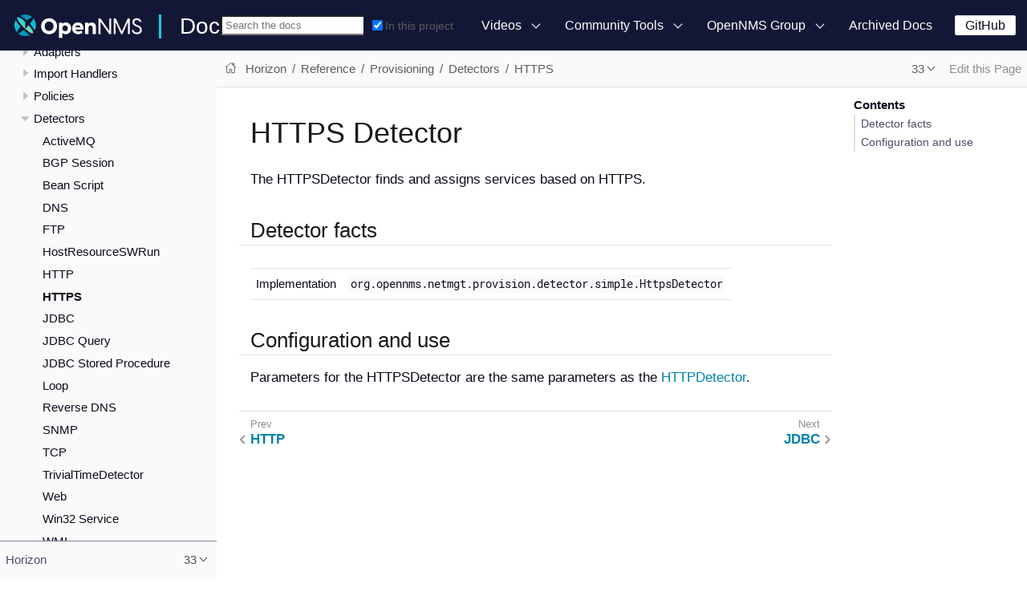

--- FILE ---
content_type: text/html
request_url: https://docs.opennms.com/horizon/33/reference/provisioning/detectors/HttpsDetector.html
body_size: 12417
content:
<!DOCTYPE html>
<html lang="en">
  <head>
    <meta charset="utf-8">
    <meta name="viewport" content="width=device-width,initial-scale=1">
    <title>HTTPS Detector</title>
    <link rel="canonical" href="https://docs.opennms.com/horizon/35/reference/provisioning/detectors/HttpsDetector.html">
    <link rel="prev" href="HttpDetector.html">
    <link rel="next" href="JdbcDetector.html">
    <meta name="description" content="Learn how the HTTPSDetector in OpenNMS Horizon finds and assigns services based on HTTPS.">
    <meta name="generator" content="Antora 3.1.1">
    <link rel="stylesheet" href="../../../../../_/css/site.css">
    <link rel="stylesheet" href="../../../../../_/css/search.css">
    <link rel="stylesheet" href="../../../../../_/css/admonition-labels.css">
    <script async src="https://www.googletagmanager.com/gtag/js?id=G-WR2RML9P8J"></script>
    <script>function gtag(){dataLayer.push(arguments)};window.dataLayer=window.dataLayer||[];gtag('js',new Date());gtag('config','G-WR2RML9P8J')</script>
    <link rel="icon" href="../../../../../_/img/favicon.svg">
  </head>
  <body class="article">
<header class="header">
  <nav class="navbar">
    <div class="navbar-brand">
      <a href="https://www.opennms.com"><img class="navbar-logo" src="../../../../../_/img/logotype.svg"/></a>
      <a class="navbar-site-title" href="https://docs.opennms.com">Docs</a>
      <button class="navbar-burger" data-target="topbar-nav">
        <span></span>
        <span></span>
        <span></span>
      </button>
    </div>
    <div id="topbar-nav" class="navbar-menu">
      <div class="navbar-end">
          <div class="navbar-item search hide-for-print">
            <div id="search-field" class="field has-filter">
              <input id="search-input" type="text" placeholder="Search the docs">
              <label class="filter checkbox">
                <input type="checkbox" data-facet-filter="component:horizon" checked> In this project
              </label>
            </div>
          </div>
        <div class="navbar-item has-dropdown is-hoverable">
          <a class="navbar-link" href="#">Videos</a>
          <div class="navbar-dropdown">
            <a class="navbar-item"
               href="https://www.youtube.com/watch?v=GJzmkshdjiI&list=PLsXgBGH3nG7iZSlssmZB3xWsAJlst2j2z"
               target="blank">OpenNMS 101 Training</a>
            <a class="navbar-item"
               href="https://www.youtube.com/watch?v=aoiSjNvDC7E&list=PLsXgBGH3nG7h6zy2hENGRJbs0BYQaqBu4"
               target="blank">OpenNMS 102 Training</a>
            <a class="navbar-item" href="https://www.youtube.com/opennms" target="blank">OpenNMS on YouTube</a>
          </div>
        </div>
        <div class="navbar-item has-dropdown is-hoverable">
          <a class="navbar-link" href="#">Community Tools</a>
          <div class="navbar-dropdown">
            <a class="navbar-item" href="https://www.opennms.com" target="blank">Project Website</a>
            <a class="navbar-item" href="https://issues.opennms.org" target="blank">JIRA</a>
            <a class="navbar-item" href="https://opennms.discourse.group" target="blank">Discourse</a>
            <a class="navbar-item" href="https://chat.opennms.com" target="blank">Mattermost Chat</a>
            <a class="navbar-item" href="https://toolbox.opennms.eu" target="blank">Toolbox</a>
          </div>
        </div>
        <div class="navbar-item has-dropdown is-hoverable">
          <a class="navbar-link" href="#">OpenNMS Group</a>
          <div class="navbar-dropdown">
            <a class="navbar-item" href="https://www.opennms.com/training" target="blank">Training</a>
            <a class="navbar-item" href="https://www.opennms.com/support" target="blank">Commercial Support</a>
            <a class="navbar-item" href="https://www.opennms.com/sponsored-development" target="blank">Sponsored
              Development</a>
          </div>
        </div>
        <a class="navbar-item" href="https://vault.opennms.com/docs/">Archived Docs</a>
      </div>
      <div class="navbar-item">
      <span class="control">
        <a class="button is-primary" href="https://github.com/opennms" target="blank">GitHub</a>
      </span>
      </div>
    </div>
  </nav>
</header>

<div class="body">
<div class="nav-container" data-component="horizon" data-version="33">
  <aside class="nav">
    <div class="panels">
<div class="nav-panel-menu is-active" data-panel="menu">
  <nav class="nav-menu">
    <h3 class="title"><a href="../../../index.html">Horizon</a></h3>
<ul class="nav-list">
  <li class="nav-item" data-depth="0">
    <button class="nav-item-toggle"></button>
    <span class="nav-text">Release Notes</span>
<ul class="nav-list">
  <li class="nav-item" data-depth="1">
    <a class="nav-link" href="../../../releasenotes/whatsnew.html">What&#8217;s New in OpenNMS Horizon 33</a>
  </li>
  <li class="nav-item" data-depth="1">
    <a class="nav-link" href="../../../releasenotes/changelog.html">Changelog</a>
  </li>
</ul>
  </li>
  <li class="nav-item" data-depth="0">
    <button class="nav-item-toggle"></button>
    <span class="nav-text">Deployment</span>
<ul class="nav-list">
  <li class="nav-item" data-depth="1">
    <button class="nav-item-toggle"></button>
    <a class="nav-link" href="../../../deployment/core/introduction.html">OpenNMS Horizon</a>
<ul class="nav-list">
  <li class="nav-item" data-depth="2">
    <a class="nav-link" href="../../../deployment/core/system-requirements.html">Minimum System Requirements</a>
  </li>
  <li class="nav-item" data-depth="2">
    <a class="nav-link" href="../../../deployment/core/getting-started.html">Installation and Configuration</a>
  </li>
  <li class="nav-item" data-depth="2">
    <a class="nav-link" href="../../../deployment/core/containers.html">Containerized Deployment</a>
  </li>
  <li class="nav-item" data-depth="2">
    <a class="nav-link" href="../../../deployment/core/setup-message-broker.html">Set up Message Broker</a>
  </li>
  <li class="nav-item" data-depth="2">
    <a class="nav-link" href="../../../deployment/core/admin-password-reset.html">Reset the Web UI Admin Password</a>
  </li>
</ul>
  </li>
  <li class="nav-item" data-depth="1">
    <button class="nav-item-toggle"></button>
    <a class="nav-link" href="../../../deployment/minion/introduction.html">Minion</a>
<ul class="nav-list">
  <li class="nav-item" data-depth="2">
    <a class="nav-link" href="../../../deployment/minion/system-requirements.html">Minimum System Requirements</a>
  </li>
  <li class="nav-item" data-depth="2">
    <a class="nav-link" href="../../../deployment/minion/install.html">Install Minion</a>
  </li>
  <li class="nav-item" data-depth="2">
    <a class="nav-link" href="../../../deployment/minion/installing-jdbc-driver.html">Install JDBC Driver on Minion</a>
  </li>
  <li class="nav-item" data-depth="2">
    <a class="nav-link" href="../../../deployment/minion/off-heap-storage.html">Off-heap Storage</a>
  </li>
</ul>
  </li>
  <li class="nav-item" data-depth="1">
    <button class="nav-item-toggle"></button>
    <a class="nav-link" href="../../../deployment/sentinel/introduction.html">Sentinel</a>
<ul class="nav-list">
  <li class="nav-item" data-depth="2">
    <a class="nav-link" href="../../../deployment/sentinel/runtime/install.html">Install Sentinel Runtime</a>
  </li>
</ul>
  </li>
  <li class="nav-item" data-depth="1">
    <button class="nav-item-toggle"></button>
    <a class="nav-link" href="../../../deployment/time-series-storage/timeseries/time-series-storage.html">Time Series Database</a>
<ul class="nav-list">
  <li class="nav-item" data-depth="2">
    <a class="nav-link" href="../../../deployment/time-series-storage/timeseries/rrdtool.html">RRDtool</a>
  </li>
  <li class="nav-item" data-depth="2">
    <button class="nav-item-toggle"></button>
    <a class="nav-link" href="../../../deployment/time-series-storage/newts/introduction.html">Newts</a>
<ul class="nav-list">
  <li class="nav-item" data-depth="3">
    <a class="nav-link" href="../../../deployment/time-series-storage/newts/newts.html">Configure Horizon to Use Newts</a>
  </li>
  <li class="nav-item" data-depth="3">
    <a class="nav-link" href="../../../deployment/time-series-storage/newts/configuration.html">Configuration Reference</a>
  </li>
  <li class="nav-item" data-depth="3">
    <a class="nav-link" href="../../../deployment/time-series-storage/newts/cassandra-jmx.html">Cassandra Monitoring</a>
  </li>
  <li class="nav-item" data-depth="3">
    <a class="nav-link" href="../../../deployment/time-series-storage/newts/cassandra-newts-jmx.html">Newts Monitoring</a>
  </li>
  <li class="nav-item" data-depth="3">
    <a class="nav-link" href="../../../deployment/time-series-storage/newts/newts-repository-converter.html">RRD/JRB to Newts Migration Utility</a>
  </li>
  <li class="nav-item" data-depth="3">
    <a class="nav-link" href="../../../deployment/time-series-storage/newts/resourcecli.html">Newts Karaf Commands</a>
  </li>
</ul>
  </li>
  <li class="nav-item" data-depth="2">
    <button class="nav-item-toggle"></button>
    <a class="nav-link" href="../../../deployment/time-series-storage/timeseries/ts-integration-layer.html">Time Series Integration Layer</a>
<ul class="nav-list">
  <li class="nav-item" data-depth="3">
    <a class="nav-link" href="../../../deployment/time-series-storage/timeseries/configuration.html">Enable Time Series Integration Layer</a>
  </li>
</ul>
  </li>
  <li class="nav-item" data-depth="2">
    <a class="nav-link" href="../../../deployment/time-series-storage/timeseries/cortex.html">Cortex Time Series Plugin</a>
  </li>
</ul>
  </li>
  <li class="nav-item" data-depth="1">
    <button class="nav-item-toggle"></button>
    <a class="nav-link" href="../../../deployment/upgrade/introduction.html">Upgrade Horizon</a>
<ul class="nav-list">
  <li class="nav-item" data-depth="2">
    <a class="nav-link" href="../../../deployment/upgrade/diff.html">Identify Changed Configuration Files</a>
  </li>
  <li class="nav-item" data-depth="2">
    <a class="nav-link" href="../../../deployment/upgrade/git-diff.html">Manage Configuration Changes with Git</a>
  </li>
  <li class="nav-item" data-depth="2">
    <a class="nav-link" href="../../../deployment/upgrade/basic.html">Basic Upgrade Steps</a>
  </li>
  <li class="nav-item" data-depth="2">
    <a class="nav-link" href="../../../deployment/upgrade/git-upgrade.html">Upgrade Horizon with Git</a>
  </li>
</ul>
  </li>
  <li class="nav-item" data-depth="1">
    <a class="nav-link" href="../../../deployment/upgrade/backup/introduction.html">Back up OpenNMS Horizon</a>
  </li>
  <li class="nav-item" data-depth="1">
    <a class="nav-link" href="../../../deployment/upgrade/restore/introduction.html">Restore OpenNMS Horizon</a>
  </li>
  <li class="nav-item" data-depth="1">
    <a class="nav-link" href="../../../deployment/air-gap/air-gap-install.html">Air-Gap System Installation</a>
  </li>
  <li class="nav-item" data-depth="1">
    <a class="nav-link" href="../../../deployment/opentracing/jaeger-tracing.html">Set up Jaeger Tracing</a>
  </li>
  <li class="nav-item" data-depth="1">
    <a class="nav-link" href="../../../deployment/prometheus-monitoring.html">Monitoring with Prometheus</a>
  </li>
</ul>
  </li>
  <li class="nav-item" data-depth="0">
    <button class="nav-item-toggle"></button>
    <span class="nav-text">Operation</span>
<ul class="nav-list">
  <li class="nav-item" data-depth="1">
    <a class="nav-link" href="../../../operation/overview/overview.html">Overview</a>
  </li>
  <li class="nav-item" data-depth="1">
    <button class="nav-item-toggle"></button>
    <a class="nav-link" href="../../../operation/quick-start/introduction.html">Quick Start</a>
<ul class="nav-list">
  <li class="nav-item" data-depth="2">
    <a class="nav-link" href="../../../operation/quick-start/users.html">Step 1: First-Time Sign In</a>
  </li>
  <li class="nav-item" data-depth="2">
    <a class="nav-link" href="../../../operation/quick-start/notifications.html">Step 2: Turn on Default Notifications</a>
  </li>
  <li class="nav-item" data-depth="2">
    <a class="nav-link" href="../../../operation/quick-start/inventory.html">Step 3: Provision Inventory</a>
  </li>
  <li class="nav-item" data-depth="2">
    <a class="nav-link" href="../../../operation/quick-start/performance-data.html">Step 4: Set Up Performance Data Collection</a>
  </li>
  <li class="nav-item" data-depth="2">
    <a class="nav-link" href="../../../operation/quick-start/thresholding.html">Step 5: Set up a Threshold</a>
  </li>
  <li class="nav-item" data-depth="2">
    <a class="nav-link" href="../../../operation/quick-start/baseline.html">Step 6: Establish a Baseline</a>
  </li>
  <li class="nav-item" data-depth="2">
    <a class="nav-link" href="../../../operation/quick-start/service-assurance.html">Step 7: Determine Service Availability</a>
  </li>
  <li class="nav-item" data-depth="2">
    <a class="nav-link" href="../../../operation/quick-start/notification-config.html">Step 8: Configure Notifications</a>
  </li>
  <li class="nav-item" data-depth="2">
    <a class="nav-link" href="../../../operation/quick-start/visualize-data.html">Step 9: Visualize Data</a>
  </li>
  <li class="nav-item" data-depth="2">
    <a class="nav-link" href="../../../operation/quick-start/beyond-qs.html">Beyond the Quick Start Guide</a>
  </li>
</ul>
  </li>
  <li class="nav-item" data-depth="1">
    <button class="nav-item-toggle"></button>
    <a class="nav-link" href="../../../operation/deep-dive/introduction.html">Deep Dive</a>
<ul class="nav-list">
  <li class="nav-item" data-depth="2">
    <button class="nav-item-toggle"></button>
    <span class="nav-text">User Management</span>
<ul class="nav-list">
  <li class="nav-item" data-depth="3">
    <a class="nav-link" href="../../../operation/deep-dive/user-management/user-config.html">User Creation and Configuration</a>
  </li>
  <li class="nav-item" data-depth="3">
    <a class="nav-link" href="../../../operation/deep-dive/user-management/security-roles.html">Assign User Permissions</a>
  </li>
  <li class="nav-item" data-depth="3">
    <a class="nav-link" href="../../../operation/deep-dive/user-management/user-groups.html">Groups</a>
  </li>
  <li class="nav-item" data-depth="3">
    <a class="nav-link" href="../../../operation/deep-dive/user-management/user-oncall.html">On-Call Roles</a>
  </li>
  <li class="nav-item" data-depth="3">
    <a class="nav-link" href="../../../operation/deep-dive/user-management/user-maintenance.html">User Maintenance</a>
  </li>
  <li class="nav-item" data-depth="3">
    <a class="nav-link" href="../../../operation/deep-dive/user-management/pre-authentication.html">Web UI Pre-Authentication</a>
  </li>
</ul>
  </li>
  <li class="nav-item" data-depth="2">
    <button class="nav-item-toggle"></button>
    <a class="nav-link" href="../../../operation/deep-dive/provisioning/introduction.html">Provisioning</a>
<ul class="nav-list">
  <li class="nav-item" data-depth="3">
    <button class="nav-item-toggle"></button>
    <a class="nav-link" href="../../../operation/deep-dive/provisioning/configuration.html">Configuration Options</a>
<ul class="nav-list">
  <li class="nav-item" data-depth="4">
    <a class="nav-link" href="../../../operation/deep-dive/provisioning/foreign-source.html">Foreign Source Definition</a>
  </li>
  <li class="nav-item" data-depth="4">
    <a class="nav-link" href="../../../operation/deep-dive/provisioning/adapters.html">Adapters</a>
  </li>
  <li class="nav-item" data-depth="4">
    <a class="nav-link" href="../../../operation/deep-dive/provisioning/detectors.html">Detectors</a>
  </li>
  <li class="nav-item" data-depth="4">
    <a class="nav-link" href="../../../operation/deep-dive/provisioning/policies.html">Policies</a>
  </li>
  <li class="nav-item" data-depth="4">
    <a class="nav-link" href="../../../operation/deep-dive/provisioning/import-handler.html">Import Handlers</a>
  </li>
</ul>
  </li>
  <li class="nav-item" data-depth="3">
    <a class="nav-link" href="../../../operation/deep-dive/provisioning/directed-discovery.html">Directed Discovery</a>
  </li>
  <li class="nav-item" data-depth="3">
    <a class="nav-link" href="../../../operation/deep-dive/provisioning/auto-discovery.html">Auto Discovery</a>
  </li>
  <li class="nav-item" data-depth="3">
    <a class="nav-link" href="../../../operation/deep-dive/provisioning/integration.html">Integrating with Provisiond</a>
  </li>
  <li class="nav-item" data-depth="3">
    <a class="nav-link" href="../../../operation/deep-dive/provisioning/scalability.html">Addressing Scalability</a>
  </li>
  <li class="nav-item" data-depth="3">
    <a class="nav-link" href="../../../operation/deep-dive/provisioning/fine-grained.html">Fine-Grained provisioning using provision.pl</a>
  </li>
  <li class="nav-item" data-depth="3">
    <a class="nav-link" href="../../../operation/deep-dive/provisioning/snmp-profile.html">SNMP Profiles</a>
  </li>
</ul>
  </li>
  <li class="nav-item" data-depth="2">
    <button class="nav-item-toggle"></button>
    <a class="nav-link" href="../../../operation/deep-dive/thresholds/thresholding.html">Thresholding</a>
<ul class="nav-list">
  <li class="nav-item" data-depth="3">
    <a class="nav-link" href="../../../operation/deep-dive/thresholds/datasource.html">Thresholding Tasks</a>
  </li>
  <li class="nav-item" data-depth="3">
    <button class="nav-item-toggle"></button>
    <a class="nav-link" href="../../../operation/deep-dive/thresholds/thresh-group.html">Create a Threshold Group</a>
<ul class="nav-list">
  <li class="nav-item" data-depth="4">
    <a class="nav-link" href="../../../operation/deep-dive/thresholds/thresh-service.html">Thresholding Service</a>
  </li>
  <li class="nav-item" data-depth="4">
    <a class="nav-link" href="../../../operation/deep-dive/thresholds/troubleshoot.html">Troubleshoot and Manage Thresholds</a>
  </li>
</ul>
  </li>
</ul>
  </li>
  <li class="nav-item" data-depth="2">
    <button class="nav-item-toggle"></button>
    <a class="nav-link" href="../../../operation/deep-dive/service-assurance/introduction.html">Service Assurance</a>
<ul class="nav-list">
  <li class="nav-item" data-depth="3">
    <a class="nav-link" href="../../../operation/deep-dive/service-assurance/configuration.html">Configure Pollerd</a>
  </li>
  <li class="nav-item" data-depth="3">
    <a class="nav-link" href="../../../operation/deep-dive/service-assurance/critical-service.html">Improve Monitoring Efficiency</a>
  </li>
  <li class="nav-item" data-depth="3">
    <a class="nav-link" href="../../../operation/deep-dive/service-assurance/downtime-model.html">Detect Short Service Outages</a>
  </li>
  <li class="nav-item" data-depth="3">
    <a class="nav-link" href="../../../operation/deep-dive/service-assurance/path-outages.html">Use Path Outages to Suppress Notifications</a>
  </li>
  <li class="nav-item" data-depth="3">
    <a class="nav-link" href="../../../operation/deep-dive/service-assurance/polling-packages.html">Poller Packages</a>
  </li>
  <li class="nav-item" data-depth="3">
    <a class="nav-link" href="../../../operation/deep-dive/service-assurance/service-monitors.html">Service Monitors</a>
  </li>
  <li class="nav-item" data-depth="3">
    <a class="nav-link" href="../../../operation/deep-dive/service-assurance/scheduled-outages.html">Scheduled Outages</a>
  </li>
  <li class="nav-item" data-depth="3">
    <a class="nav-link" href="../../../operation/deep-dive/service-assurance/application-perspective-monitoring/introduction.html">Application Perspective Monitoring</a>
  </li>
  <li class="nav-item" data-depth="3">
    <button class="nav-item-toggle"></button>
    <a class="nav-link" href="../../../operation/deep-dive/service-assurance/shell/introduction.html">Shell Commands</a>
<ul class="nav-list">
  <li class="nav-item" data-depth="4">
    <a class="nav-link" href="../../../operation/deep-dive/service-assurance/shell/pollerd-schedule.html">Pollerd Schedule</a>
  </li>
</ul>
  </li>
</ul>
  </li>
  <li class="nav-item" data-depth="2">
    <button class="nav-item-toggle"></button>
    <a class="nav-link" href="../../../operation/deep-dive/device-config-backup/introduction.html">Device Configuration Backup</a>
<ul class="nav-list">
  <li class="nav-item" data-depth="3">
    <a class="nav-link" href="../../../operation/deep-dive/device-config-backup/ssh.html">Configure Backup Script</a>
  </li>
  <li class="nav-item" data-depth="3">
    <a class="nav-link" href="../../../operation/deep-dive/device-config-backup/configuration.html">Poller Configuration</a>
  </li>
  <li class="nav-item" data-depth="3">
    <a class="nav-link" href="../../../operation/deep-dive/device-config-backup/dcb-requisition.html">Create Requisition for Device Configuration Backup</a>
  </li>
  <li class="nav-item" data-depth="3">
    <a class="nav-link" href="../../../operation/deep-dive/device-config-backup/dcb.html">Manage Device Configuration Backups</a>
  </li>
</ul>
  </li>
  <li class="nav-item" data-depth="2">
    <a class="nav-link" href="../../../operation/deep-dive/structured-node-list/introduction.html">Structured Node List</a>
  </li>
  <li class="nav-item" data-depth="2">
    <button class="nav-item-toggle"></button>
    <a class="nav-link" href="../../../operation/deep-dive/performance-data-collection/introduction.html">Performance Management</a>
<ul class="nav-list">
  <li class="nav-item" data-depth="3">
    <a class="nav-link" href="../../../operation/deep-dive/performance-data-collection/collectd/collection-packages.html">Configure Collector Packages</a>
  </li>
  <li class="nav-item" data-depth="3">
    <a class="nav-link" href="../../../operation/deep-dive/performance-data-collection/collectd/configuration.html">Configuring Collectd</a>
  </li>
  <li class="nav-item" data-depth="3">
    <a class="nav-link" href="../../../operation/deep-dive/performance-data-collection/data-types.html">Data Types</a>
  </li>
  <li class="nav-item" data-depth="3">
    <button class="nav-item-toggle"></button>
    <a class="nav-link" href="../../../operation/deep-dive/performance-data-collection/resource-types.html">Resource Types</a>
<ul class="nav-list">
  <li class="nav-item" data-depth="4">
    <a class="nav-link" href="../../../operation/deep-dive/performance-data-collection/snmp-index.html">Create a Custom Resource Type</a>
  </li>
</ul>
  </li>
  <li class="nav-item" data-depth="3">
    <a class="nav-link" href="../../../operation/deep-dive/performance-data-collection/collectors.html">Collectors</a>
  </li>
  <li class="nav-item" data-depth="3">
    <a class="nav-link" href="../../../operation/deep-dive/performance-data-collection/graphs.html">Graphing Metrics</a>
  </li>
  <li class="nav-item" data-depth="3">
    <button class="nav-item-toggle"></button>
    <a class="nav-link" href="../../../operation/deep-dive/performance-data-collection/snmp-property-extenders/property-extenders.html">SNMP Property Extenders</a>
<ul class="nav-list">
  <li class="nav-item" data-depth="4">
    <a class="nav-link" href="../../../operation/deep-dive/performance-data-collection/snmp-property-extenders/cisco-cbqos.html">Cisco CBQoS property extender</a>
  </li>
  <li class="nav-item" data-depth="4">
    <a class="nav-link" href="../../../operation/deep-dive/performance-data-collection/snmp-property-extenders/enum-lookup.html">Enum Lookup property extender</a>
  </li>
  <li class="nav-item" data-depth="4">
    <a class="nav-link" href="../../../operation/deep-dive/performance-data-collection/snmp-property-extenders/index-split.html">Index Split Property Extender</a>
  </li>
  <li class="nav-item" data-depth="4">
    <a class="nav-link" href="../../../operation/deep-dive/performance-data-collection/snmp-property-extenders/pointer-like-index.html">Pointer-Like Index Property Extender</a>
  </li>
  <li class="nav-item" data-depth="4">
    <a class="nav-link" href="../../../operation/deep-dive/performance-data-collection/snmp-property-extenders/regex.html">Regex Property Extender</a>
  </li>
  <li class="nav-item" data-depth="4">
    <a class="nav-link" href="../../../operation/deep-dive/performance-data-collection/snmp-property-extenders/snmp-interface.html">SNMP Interface Property Extender</a>
  </li>
  <li class="nav-item" data-depth="4">
    <a class="nav-link" href="../../../operation/deep-dive/performance-data-collection/snmp-property-extenders/value-mapping.html">Value Mapping Property Extender</a>
  </li>
</ul>
  </li>
  <li class="nav-item" data-depth="3">
    <button class="nav-item-toggle"></button>
    <a class="nav-link" href="../../../operation/deep-dive/performance-data-collection/collectd/collect-admin.html">Collectd Administration</a>
<ul class="nav-list">
  <li class="nav-item" data-depth="4">
    <button class="nav-item-toggle"></button>
    <a class="nav-link" href="../../../operation/deep-dive/performance-data-collection/shell/introduction.html">Shell Commands</a>
<ul class="nav-list">
  <li class="nav-item" data-depth="5">
    <a class="nav-link" href="../../../operation/deep-dive/performance-data-collection/shell/adhoc-collection.html">Ad hoc collection</a>
  </li>
  <li class="nav-item" data-depth="5">
    <a class="nav-link" href="../../../operation/deep-dive/performance-data-collection/shell/measurements.html">Measurements &amp; Resources</a>
  </li>
  <li class="nav-item" data-depth="5">
    <a class="nav-link" href="../../../operation/deep-dive/performance-data-collection/shell/stress-testing.html">Stress Testing</a>
  </li>
  <li class="nav-item" data-depth="5">
    <a class="nav-link" href="../../../operation/deep-dive/performance-data-collection/shell/collectd-schedule.html">Collectd Schedule</a>
  </li>
</ul>
  </li>
</ul>
  </li>
</ul>
  </li>
  <li class="nav-item" data-depth="2">
    <button class="nav-item-toggle"></button>
    <a class="nav-link" href="../../../operation/deep-dive/events/introduction.html">Events</a>
<ul class="nav-list">
  <li class="nav-item" data-depth="3">
    <button class="nav-item-toggle"></button>
    <a class="nav-link" href="../../../operation/deep-dive/events/event-configuration.html">Event Daemon Configuration</a>
<ul class="nav-list">
  <li class="nav-item" data-depth="4">
    <a class="nav-link" href="../../../operation/deep-dive/events/event-definition.html">Event Definition</a>
  </li>
  <li class="nav-item" data-depth="4">
    <a class="nav-link" href="../../../operation/deep-dive/events/event-tokens.html">Replacement Tokens</a>
  </li>
  <li class="nav-item" data-depth="4">
    <a class="nav-link" href="../../../operation/deep-dive/events/event-debugging.html">Event Troubleshooting</a>
  </li>
</ul>
  </li>
  <li class="nav-item" data-depth="3">
    <a class="nav-link" href="../../../operation/deep-dive/events/event-translator.html">Event Translator</a>
  </li>
  <li class="nav-item" data-depth="3">
    <button class="nav-item-toggle"></button>
    <a class="nav-link" href="../../../operation/deep-dive/events/event-sources.html">Sources of Events</a>
<ul class="nav-list">
  <li class="nav-item" data-depth="4">
    <a class="nav-link" href="../../../operation/deep-dive/events/sources/eif-adapter.html">IBM Tivoli Event Integration Facility</a>
  </li>
  <li class="nav-item" data-depth="4">
    <a class="nav-link" href="../../../operation/deep-dive/events/sources/kafka.html">Kafka Consumer (Events)</a>
  </li>
  <li class="nav-item" data-depth="4">
    <a class="nav-link" href="../../../operation/deep-dive/events/sources/rest.html">REST</a>
  </li>
  <li class="nav-item" data-depth="4">
    <a class="nav-link" href="../../../operation/deep-dive/events/sources/sink-api.html">Sink</a>
  </li>
  <li class="nav-item" data-depth="4">
    <a class="nav-link" href="../../../operation/deep-dive/events/sources/snmp-traps.html">SNMP Traps</a>
  </li>
  <li class="nav-item" data-depth="4">
    <a class="nav-link" href="../../../operation/deep-dive/events/sources/syslog.html">Syslog Messages</a>
  </li>
  <li class="nav-item" data-depth="4">
    <a class="nav-link" href="../../../operation/deep-dive/events/sources/tl1.html">TL1 Autonomous Messages</a>
  </li>
  <li class="nav-item" data-depth="4">
    <a class="nav-link" href="../../../operation/deep-dive/events/sources/xml-tcp.html">XML-TCP</a>
  </li>
</ul>
  </li>
  <li class="nav-item" data-depth="3">
    <a class="nav-link" href="../../../operation/deep-dive/events/perf-data.html">SNMP Trap Performance Data</a>
  </li>
  <li class="nav-item" data-depth="3">
    <a class="nav-link" href="../../../operation/deep-dive/events/event-advanced-search.html">Advanced Event Search</a>
  </li>
</ul>
  </li>
  <li class="nav-item" data-depth="2">
    <button class="nav-item-toggle"></button>
    <a class="nav-link" href="../../../operation/deep-dive/alarms/introduction.html">Alarms</a>
<ul class="nav-list">
  <li class="nav-item" data-depth="3">
    <a class="nav-link" href="../../../operation/deep-dive/alarms/configuring-alarms.html">Configure Alarms</a>
  </li>
  <li class="nav-item" data-depth="3">
    <a class="nav-link" href="../../../operation/deep-dive/alarms/alarm-example.html">Alarm Lifecycle</a>
  </li>
  <li class="nav-item" data-depth="3">
    <a class="nav-link" href="../../../operation/deep-dive/alarms/alarm-handling.html">Alarm Handling</a>
  </li>
  <li class="nav-item" data-depth="3">
    <a class="nav-link" href="../../../operation/deep-dive/alarms/alarm-sound-flash.html">Alarm Sounds</a>
  </li>
  <li class="nav-item" data-depth="3">
    <a class="nav-link" href="../../../operation/deep-dive/alarms/history.html">Alarm History</a>
  </li>
  <li class="nav-item" data-depth="3">
    <a class="nav-link" href="../../../operation/deep-dive/alarms/alarm-advanced-search.html">Advanced Alarm Search</a>
  </li>
  <li class="nav-item" data-depth="3">
    <a class="nav-link" href="../../../operation/deep-dive/alarms/ifttt-integration.html">IFTTT Integration</a>
  </li>
</ul>
  </li>
  <li class="nav-item" data-depth="2">
    <button class="nav-item-toggle"></button>
    <a class="nav-link" href="../../../operation/deep-dive/notifications/introduction.html">Notifications</a>
<ul class="nav-list">
  <li class="nav-item" data-depth="3">
    <a class="nav-link" href="../../../operation/deep-dive/notifications/concepts.html">Concepts</a>
  </li>
  <li class="nav-item" data-depth="3">
    <a class="nav-link" href="../../../operation/deep-dive/notifications/configuration.html">Notification Configuration</a>
  </li>
  <li class="nav-item" data-depth="3">
    <a class="nav-link" href="../../../operation/deep-dive/notifications/commands.html">Notification Commands</a>
  </li>
  <li class="nav-item" data-depth="3">
    <button class="nav-item-toggle"></button>
    <a class="nav-link" href="../../../operation/deep-dive/notifications/bonus-strategies.html">Bonus Notification Methods</a>
<ul class="nav-list">
  <li class="nav-item" data-depth="4">
    <a class="nav-link" href="../../../operation/deep-dive/notifications/strategies/mattermost.html">Mattermost Notifications</a>
  </li>
  <li class="nav-item" data-depth="4">
    <a class="nav-link" href="../../../operation/deep-dive/notifications/strategies/slack.html">Slack Notifications</a>
  </li>
</ul>
  </li>
  <li class="nav-item" data-depth="3">
    <a class="nav-link" href="../../../operation/deep-dive/notifications/shell.html">Notification Shell Commands</a>
  </li>
</ul>
  </li>
  <li class="nav-item" data-depth="2">
    <button class="nav-item-toggle"></button>
    <a class="nav-link" href="../../../operation/deep-dive/bsm/introduction.html">Business Service Monitoring</a>
<ul class="nav-list">
  <li class="nav-item" data-depth="3">
    <button class="nav-item-toggle"></button>
    <a class="nav-link" href="../../../operation/deep-dive/bsm/business-service-definition.html">Business Service Definition</a>
<ul class="nav-list">
  <li class="nav-item" data-depth="4">
    <a class="nav-link" href="../../../operation/deep-dive/bsm/edges.html">Edges</a>
  </li>
</ul>
  </li>
  <li class="nav-item" data-depth="3">
    <a class="nav-link" href="../../../operation/deep-dive/bsm/business-service-map.html">Business Service Topology</a>
  </li>
  <li class="nav-item" data-depth="3">
    <button class="nav-item-toggle"></button>
    <a class="nav-link" href="../../../operation/deep-dive/bsm/operational-status.html">Operational Status</a>
<ul class="nav-list">
  <li class="nav-item" data-depth="4">
    <a class="nav-link" href="../../../operation/deep-dive/bsm/map-functions.html">Map Functions</a>
  </li>
  <li class="nav-item" data-depth="4">
    <a class="nav-link" href="../../../operation/deep-dive/bsm/reduce-functions.html">Reduce Functions</a>
  </li>
</ul>
  </li>
  <li class="nav-item" data-depth="3">
    <a class="nav-link" href="../../../operation/deep-dive/bsm/root-cause-impact-analysis.html">Root Cause and Impact Analysis</a>
  </li>
</ul>
  </li>
  <li class="nav-item" data-depth="2">
    <button class="nav-item-toggle"></button>
    <a class="nav-link" href="../../../operation/deep-dive/topology/introduction.html">Topology</a>
<ul class="nav-list">
  <li class="nav-item" data-depth="3">
    <a class="nav-link" href="../../../operation/deep-dive/topology/topology.html">Topology Map</a>
  </li>
  <li class="nav-item" data-depth="3">
    <a class="nav-link" href="../../../operation/deep-dive/topology/graphml-asset-topology-provider.html">Asset Topology Provider</a>
  </li>
  <li class="nav-item" data-depth="3">
    <button class="nav-item-toggle"></button>
    <a class="nav-link" href="../../../operation/deep-dive/topology/enlinkd/introduction.html">Enhanced Link Daemon</a>
<ul class="nav-list">
  <li class="nav-item" data-depth="4">
    <a class="nav-link" href="../../../operation/deep-dive/topology/enlinkd/shell/introduction.html">Shell Commands</a>
  </li>
  <li class="nav-item" data-depth="4">
    <button class="nav-item-toggle"></button>
    <a class="nav-link" href="../../../operation/deep-dive/topology/enlinkd/layer-2-discovery.html">Layer 2 Link Discovery</a>
<ul class="nav-list">
  <li class="nav-item" data-depth="5">
    <a class="nav-link" href="../../../operation/deep-dive/topology/enlinkd/layer-2/lldp-discovery.html">Link Layer Discovery</a>
  </li>
  <li class="nav-item" data-depth="5">
    <a class="nav-link" href="../../../operation/deep-dive/topology/enlinkd/layer-2/cdp-discovery.html">Cisco Discovery Protocol</a>
  </li>
  <li class="nav-item" data-depth="5">
    <a class="nav-link" href="../../../operation/deep-dive/topology/enlinkd/layer-2/bridge-discovery.html">Transparent Bridge Discovery</a>
  </li>
</ul>
  </li>
  <li class="nav-item" data-depth="4">
    <button class="nav-item-toggle"></button>
    <a class="nav-link" href="../../../operation/deep-dive/topology/enlinkd/layer-3-discovery.html">Layer 3 Link Discovery</a>
<ul class="nav-list">
  <li class="nav-item" data-depth="5">
    <a class="nav-link" href="../../../operation/deep-dive/topology/enlinkd/layer-3/ospf-discovery.html">OSPF Discovery</a>
  </li>
  <li class="nav-item" data-depth="5">
    <a class="nav-link" href="../../../operation/deep-dive/topology/enlinkd/layer-3/is-is-discovery.html">IS-IS Discovery</a>
  </li>
</ul>
  </li>
</ul>
  </li>
</ul>
  </li>
  <li class="nav-item" data-depth="2">
    <button class="nav-item-toggle"></button>
    <a class="nav-link" href="../../../operation/deep-dive/database-reports/database.html">Database Reports</a>
<ul class="nav-list">
  <li class="nav-item" data-depth="3">
    <button class="nav-item-toggle"></button>
    <a class="nav-link" href="../../../operation/deep-dive/database-reports/template-introduction.html">Report Templates</a>
<ul class="nav-list">
  <li class="nav-item" data-depth="4">
    <a class="nav-link" href="../../../operation/deep-dive/database-reports/templates/availability.html">Availability by Node</a>
  </li>
  <li class="nav-item" data-depth="4">
    <a class="nav-link" href="../../../operation/deep-dive/database-reports/templates/avail-summary.html">Availability Summary</a>
  </li>
  <li class="nav-item" data-depth="4">
    <a class="nav-link" href="../../../operation/deep-dive/database-reports/templates/classic.html">Default Classic</a>
  </li>
  <li class="nav-item" data-depth="4">
    <a class="nav-link" href="../../../operation/deep-dive/database-reports/templates/calendar.html">Default Calendar</a>
  </li>
  <li class="nav-item" data-depth="4">
    <a class="nav-link" href="../../../operation/deep-dive/database-reports/templates/event.html">Event Analysis</a>
  </li>
  <li class="nav-item" data-depth="4">
    <a class="nav-link" href="../../../operation/deep-dive/database-reports/templates/grafana.html">Grafana Dashboard</a>
  </li>
  <li class="nav-item" data-depth="4">
    <a class="nav-link" href="../../../operation/deep-dive/database-reports/templates/interface-avail.html">Interface Availability</a>
  </li>
  <li class="nav-item" data-depth="4">
    <a class="nav-link" href="../../../operation/deep-dive/database-reports/templates/maintenance-expired.html">Maintenance Contracts Expiring</a>
  </li>
  <li class="nav-item" data-depth="4">
    <a class="nav-link" href="../../../operation/deep-dive/database-reports/templates/maintenance-strategy.html">Maintenance Contracts Strategy</a>
  </li>
  <li class="nav-item" data-depth="4">
    <a class="nav-link" href="../../../operation/deep-dive/database-reports/templates/morning.html">Early Morning</a>
  </li>
  <li class="nav-item" data-depth="4">
    <a class="nav-link" href="../../../operation/deep-dive/database-reports/templates/response-summary.html">Response Time Summary</a>
  </li>
  <li class="nav-item" data-depth="4">
    <a class="nav-link" href="../../../operation/deep-dive/database-reports/templates/response-time.html">Response Time by Node</a>
  </li>
  <li class="nav-item" data-depth="4">
    <a class="nav-link" href="../../../operation/deep-dive/database-reports/templates/serial.html">Serial Interface Utilization</a>
  </li>
  <li class="nav-item" data-depth="4">
    <a class="nav-link" href="../../../operation/deep-dive/database-reports/templates/snmp.html">SNMP Interface Availability</a>
  </li>
  <li class="nav-item" data-depth="4">
    <a class="nav-link" href="../../../operation/deep-dive/database-reports/templates/total-bytes.html">Total Bytes Transferred by Interface</a>
  </li>
  <li class="nav-item" data-depth="4">
    <a class="nav-link" href="../../../operation/deep-dive/database-reports/templates/traffic-rates.html">Traffic Rates for Nodes by Interface</a>
  </li>
</ul>
  </li>
</ul>
  </li>
  <li class="nav-item" data-depth="2">
    <a class="nav-link" href="../../../operation/deep-dive/ticketing/introduction.html">Ticketing</a>
  </li>
  <li class="nav-item" data-depth="2">
    <a class="nav-link" href="../../../operation/deep-dive/workarounds/snmp.html">Overriding SNMP Client Behavior</a>
  </li>
  <li class="nav-item" data-depth="2">
    <a class="nav-link" href="../../../operation/deep-dive/dnsresolver/introduction.html">DNS Resolver</a>
  </li>
  <li class="nav-item" data-depth="2">
    <a class="nav-link" href="../../../operation/deep-dive/telemetryd/introduction.html">Telemetry Daemon</a>
  </li>
  <li class="nav-item" data-depth="2">
    <button class="nav-item-toggle"></button>
    <a class="nav-link" href="../../../operation/deep-dive/elasticsearch/introduction.html">Elasticsearch Integration</a>
<ul class="nav-list">
  <li class="nav-item" data-depth="3">
    <a class="nav-link" href="../../../operation/deep-dive/elasticsearch/features/introduction.html">Feature Matrix</a>
  </li>
  <li class="nav-item" data-depth="3">
    <button class="nav-item-toggle"></button>
    <a class="nav-link" href="../../../operation/deep-dive/elasticsearch/features/event-forwarder.html">Event Forwarder</a>
<ul class="nav-list">
  <li class="nav-item" data-depth="4">
    <a class="nav-link" href="../../../operation/deep-dive/elasticsearch/features/event-forwarder-mapping.html">Mapping Events to Elasticsearch</a>
  </li>
  <li class="nav-item" data-depth="4">
    <a class="nav-link" href="../../../operation/deep-dive/elasticsearch/features/event-forwarder-mapping-table.html">Table of Index Mapping</a>
  </li>
</ul>
  </li>
  <li class="nav-item" data-depth="3">
    <a class="nav-link" href="../../../operation/deep-dive/elasticsearch/features/flows.html">Flow Support</a>
  </li>
  <li class="nav-item" data-depth="3">
    <a class="nav-link" href="../../../operation/deep-dive/elasticsearch/features/situation-feedback.html">Situation Feedback</a>
  </li>
  <li class="nav-item" data-depth="3">
    <a class="nav-link" href="../../../operation/deep-dive/elasticsearch/features/alarm-history.html">Alarm History</a>
  </li>
</ul>
  </li>
  <li class="nav-item" data-depth="2">
    <button class="nav-item-toggle"></button>
    <a class="nav-link" href="../../../operation/deep-dive/flows/introduction.html">Flows</a>
<ul class="nav-list">
  <li class="nav-item" data-depth="3">
    <a class="nav-link" href="../../../operation/deep-dive/flows/basic.html">Basic Flows Setup</a>
  </li>
  <li class="nav-item" data-depth="3">
    <a class="nav-link" href="../../../operation/deep-dive/flows/distributed.html">Using Minions as a Flow Collector</a>
  </li>
  <li class="nav-item" data-depth="3">
    <a class="nav-link" href="../../../operation/deep-dive/flows/sentinel/sentinel.html">Scale Flow Processing with Sentinel</a>
  </li>
  <li class="nav-item" data-depth="3">
    <a class="nav-link" href="../../../operation/deep-dive/flows/classification-engine.html">Flows Classification</a>
  </li>
  <li class="nav-item" data-depth="3">
    <a class="nav-link" href="../../../operation/deep-dive/flows/aggregation.html">Aggregate Flows with REST API</a>
  </li>
  <li class="nav-item" data-depth="3">
    <a class="nav-link" href="../../../operation/deep-dive/flows/data-collection.html">Data Collection of Flow Applications</a>
  </li>
  <li class="nav-item" data-depth="3">
    <a class="nav-link" href="../../../operation/deep-dive/flows/thresholding.html">Thresholding Flow Applications</a>
  </li>
  <li class="nav-item" data-depth="3">
    <a class="nav-link" href="../../../operation/deep-dive/flows/troubleshooting.html">Flows Troubleshooting</a>
  </li>
</ul>
  </li>
  <li class="nav-item" data-depth="2">
    <button class="nav-item-toggle"></button>
    <a class="nav-link" href="../../../operation/deep-dive/geographical-map/introduction.html">Geographical Maps</a>
<ul class="nav-list">
  <li class="nav-item" data-depth="3">
    <a class="nav-link" href="../../../operation/deep-dive/geographical-map/searching.html">Map Search</a>
  </li>
</ul>
  </li>
  <li class="nav-item" data-depth="2">
    <button class="nav-item-toggle"></button>
    <a class="nav-link" href="../../../operation/deep-dive/kafka-producer/kafka-producer.html">Kafka Producer</a>
<ul class="nav-list">
  <li class="nav-item" data-depth="3">
    <a class="nav-link" href="../../../operation/deep-dive/kafka-producer/enable-kafka.html">Enable the Kafka Producer</a>
  </li>
  <li class="nav-item" data-depth="3">
    <a class="nav-link" href="../../../operation/deep-dive/kafka-producer/configure-kafka.html">Configure the Kafka Producer</a>
  </li>
  <li class="nav-item" data-depth="3">
    <a class="nav-link" href="../../../operation/deep-dive/kafka-producer/shell-commands.html">Shell Commands</a>
  </li>
</ul>
  </li>
  <li class="nav-item" data-depth="2">
    <a class="nav-link" href="../../../operation/deep-dive/grpc-exporter/grpc-exporter.html">Grpc Exporter</a>
  </li>
  <li class="nav-item" data-depth="2">
    <a class="nav-link" href="../../../operation/deep-dive/alarm-correlation/situation-feedback.html">Alarm Correlation</a>
  </li>
  <li class="nav-item" data-depth="2">
    <a class="nav-link" href="../../../operation/deep-dive/meta-data.html">Metadata</a>
  </li>
  <li class="nav-item" data-depth="2">
    <a class="nav-link" href="../../../operation/deep-dive/search.html">Search</a>
  </li>
  <li class="nav-item" data-depth="2">
    <a class="nav-link" href="../../../operation/deep-dive/snmp-poller/concepts.html">SNMP Interface Poller</a>
  </li>
  <li class="nav-item" data-depth="2">
    <button class="nav-item-toggle"></button>
    <a class="nav-link" href="../../../operation/deep-dive/visualizations/introduction.html">Visualizations</a>
<ul class="nav-list">
  <li class="nav-item" data-depth="3">
    <a class="nav-link" href="../../../operation/deep-dive/visualizations/dashboard.html">Horizon Dashboard</a>
  </li>
  <li class="nav-item" data-depth="3">
    <a class="nav-link" href="../../../operation/deep-dive/visualizations/grafana-dashboard-box.html">Grafana Dashboard Box</a>
  </li>
  <li class="nav-item" data-depth="3">
    <a class="nav-link" href="../../../operation/deep-dive/visualizations/heatmap.html">Heatmap</a>
  </li>
  <li class="nav-item" data-depth="3">
    <button class="nav-item-toggle"></button>
    <a class="nav-link" href="../../../operation/deep-dive/visualizations/opsboard/introduction.html">Operator Board</a>
<ul class="nav-list">
  <li class="nav-item" data-depth="4">
    <a class="nav-link" href="../../../operation/deep-dive/visualizations/opsboard/boosting-behavior.html">Boost Configuration</a>
  </li>
  <li class="nav-item" data-depth="4">
    <a class="nav-link" href="../../../operation/deep-dive/visualizations/opsboard/criteria-builder.html">Criteria Builder</a>
  </li>
  <li class="nav-item" data-depth="4">
    <button class="nav-item-toggle"></button>
    <span class="nav-text">Dashlets</span>
<ul class="nav-list">
  <li class="nav-item" data-depth="5">
    <a class="nav-link" href="../../../operation/deep-dive/visualizations/opsboard/dashlets/alarm-detail.html">Alarm Details</a>
  </li>
  <li class="nav-item" data-depth="5">
    <a class="nav-link" href="../../../operation/deep-dive/visualizations/opsboard/dashlets/alarms.html">Alarms</a>
  </li>
  <li class="nav-item" data-depth="5">
    <a class="nav-link" href="../../../operation/deep-dive/visualizations/opsboard/dashlets/charts.html">Charts</a>
  </li>
  <li class="nav-item" data-depth="5">
    <a class="nav-link" href="../../../operation/deep-dive/visualizations/opsboard/dashlets/grafana.html">Grafana</a>
  </li>
  <li class="nav-item" data-depth="5">
    <a class="nav-link" href="../../../operation/deep-dive/visualizations/opsboard/dashlets/image.html">Image</a>
  </li>
  <li class="nav-item" data-depth="5">
    <a class="nav-link" href="../../../operation/deep-dive/visualizations/opsboard/dashlets/ksc.html">KSC Reports</a>
  </li>
  <li class="nav-item" data-depth="5">
    <a class="nav-link" href="../../../operation/deep-dive/visualizations/opsboard/dashlets/map.html">Map</a>
  </li>
  <li class="nav-item" data-depth="5">
    <a class="nav-link" href="../../../operation/deep-dive/visualizations/opsboard/dashlets/rrd.html">RRD</a>
  </li>
  <li class="nav-item" data-depth="5">
    <a class="nav-link" href="../../../operation/deep-dive/visualizations/opsboard/dashlets/rtc.html">RTC</a>
  </li>
  <li class="nav-item" data-depth="5">
    <a class="nav-link" href="../../../operation/deep-dive/visualizations/opsboard/dashlets/summary.html">Summary</a>
  </li>
  <li class="nav-item" data-depth="5">
    <a class="nav-link" href="../../../operation/deep-dive/visualizations/opsboard/dashlets/surveillance.html">Surveillance</a>
  </li>
  <li class="nav-item" data-depth="5">
    <a class="nav-link" href="../../../operation/deep-dive/visualizations/opsboard/dashlets/topology.html">Topology</a>
  </li>
  <li class="nav-item" data-depth="5">
    <a class="nav-link" href="../../../operation/deep-dive/visualizations/opsboard/dashlets/url.html">URL</a>
  </li>
</ul>
  </li>
</ul>
  </li>
  <li class="nav-item" data-depth="3">
    <a class="nav-link" href="../../../operation/deep-dive/visualizations/surveillance-view.html">Surveillance View</a>
  </li>
  <li class="nav-item" data-depth="3">
    <a class="nav-link" href="../../../operation/deep-dive/visualizations/trends.html">Trend</a>
  </li>
</ul>
  </li>
  <li class="nav-item" data-depth="2">
    <button class="nav-item-toggle"></button>
    <span class="nav-text">Horizon Administration</span>
<ul class="nav-list">
  <li class="nav-item" data-depth="3">
    <button class="nav-item-toggle"></button>
    <a class="nav-link" href="../../../operation/deep-dive/admin/configuration/introduction.html">Horizon Configuration</a>
<ul class="nav-list">
  <li class="nav-item" data-depth="4">
    <a class="nav-link" href="../../../operation/deep-dive/admin/configuration/startup.html">Startup Configuration</a>
  </li>
  <li class="nav-item" data-depth="4">
    <a class="nav-link" href="../../../operation/deep-dive/admin/configuration/system-proxies.html">Configure System Proxies</a>
  </li>
  <li class="nav-item" data-depth="4">
    <a class="nav-link" href="../../../operation/deep-dive/admin/configuration/config-tester.html">Configuration Tester</a>
  </li>
  <li class="nav-item" data-depth="4">
    <a class="nav-link" href="../../../operation/deep-dive/admin/configuration/daemon-config-files.html">Daemon Configuration Files</a>
  </li>
  <li class="nav-item" data-depth="4">
    <a class="nav-link" href="../../../operation/deep-dive/admin/configuration/usage-statistics.html">Usage Statistics</a>
  </li>
  <li class="nav-item" data-depth="4">
    <a class="nav-link" href="../../../operation/deep-dive/admin/configuration/rmi.html">Enable RMI</a>
  </li>
  <li class="nav-item" data-depth="4">
    <a class="nav-link" href="../../../operation/deep-dive/admin/configuration/external-auth.html">External Authentication</a>
  </li>
  <li class="nav-item" data-depth="4">
    <a class="nav-link" href="../../../operation/deep-dive/admin/configuration/geocoder.html">Geocoder Service</a>
  </li>
  <li class="nav-item" data-depth="4">
    <button class="nav-item-toggle"></button>
    <span class="nav-text">HTTPS/SSL</span>
<ul class="nav-list">
  <li class="nav-item" data-depth="5">
    <a class="nav-link" href="../../../operation/deep-dive/admin/configuration/https/https-server.html">Secure Jetty with HTTPS</a>
  </li>
  <li class="nav-item" data-depth="5">
    <a class="nav-link" href="../../../operation/deep-dive/admin/configuration/https/request-logging.html">Enable Request Logs</a>
  </li>
  <li class="nav-item" data-depth="5">
    <a class="nav-link" href="../../../operation/deep-dive/admin/configuration/https/https-client.html">SSL Client Connections</a>
  </li>
</ul>
  </li>
  <li class="nav-item" data-depth="4">
    <a class="nav-link" href="../../../operation/deep-dive/admin/configuration/newsfeed-configuration.html">News Feed Configuration</a>
  </li>
  <li class="nav-item" data-depth="4">
    <a class="nav-link" href="../../../operation/deep-dive/admin/configuration/same-site-cookie.html">SameSite Cookie Attribute</a>
  </li>
  <li class="nav-item" data-depth="4">
    <a class="nav-link" href="../../../operation/deep-dive/admin/configuration/secure-cookie.html">Secure Cookie Attribute</a>
  </li>
  <li class="nav-item" data-depth="4">
    <a class="nav-link" href="../../../operation/deep-dive/admin/configuration/scv-configuration.html">Secure Credentials Vault</a>
  </li>
  <li class="nav-item" data-depth="4">
    <a class="nav-link" href="../../../operation/deep-dive/admin/configuration/system-properties.html">Configure System Properties</a>
  </li>
</ul>
  </li>
  <li class="nav-item" data-depth="3">
    <a class="nav-link" href="../../../operation/deep-dive/admin/housekeeping.html">Housekeeping Tasks</a>
  </li>
  <li class="nav-item" data-depth="3">
    <button class="nav-item-toggle"></button>
    <a class="nav-link" href="../../../operation/deep-dive/admin/jmx-config-generator/introduction.html">JMX Configuration Generator</a>
<ul class="nav-list">
  <li class="nav-item" data-depth="4">
    <a class="nav-link" href="../../../operation/deep-dive/admin/jmx-config-generator/cli.html">CLI-Based Utility</a>
  </li>
  <li class="nav-item" data-depth="4">
    <a class="nav-link" href="../../../operation/deep-dive/admin/jmx-config-generator/webui.html">Web-Based Utility</a>
  </li>
</ul>
  </li>
  <li class="nav-item" data-depth="3">
    <button class="nav-item-toggle"></button>
    <a class="nav-link" href="../../../operation/deep-dive/admin/logging/introduction.html">Logging</a>
<ul class="nav-list">
  <li class="nav-item" data-depth="4">
    <a class="nav-link" href="../../../operation/deep-dive/admin/logging/log-reader.html">Instrumentation Log Reader</a>
  </li>
  <li class="nav-item" data-depth="4">
    <a class="nav-link" href="../../../operation/deep-dive/admin/logging/log-file-viewer.html">Log File Viewer</a>
  </li>
</ul>
  </li>
  <li class="nav-item" data-depth="3">
    <a class="nav-link" href="../../../operation/deep-dive/admin/restart.html">Shutdown and Restart Horizon</a>
  </li>
  <li class="nav-item" data-depth="3">
    <a class="nav-link" href="../../../operation/deep-dive/admin/mib.html">SNMP MIB Compiler</a>
  </li>
</ul>
  </li>
</ul>
  </li>
</ul>
  </li>
  <li class="nav-item" data-depth="0">
    <button class="nav-item-toggle"></button>
    <a class="nav-link" href="../../../development/development.html">Development</a>
<ul class="nav-list">
  <li class="nav-item" data-depth="1">
    <button class="nav-item-toggle"></button>
    <a class="nav-link" href="../../../development/build-from-source.html">Build from Source</a>
<ul class="nav-list">
  <li class="nav-item" data-depth="2">
    <a class="nav-link" href="../../../development/source-copyright.html">Copyright Conventions and Guidelines</a>
  </li>
</ul>
  </li>
  <li class="nav-item" data-depth="1">
    <a class="nav-link" href="../../../development/osgi/osgi-and-opennms.html">OSGi Integration</a>
  </li>
  <li class="nav-item" data-depth="1">
    <button class="nav-item-toggle"></button>
    <a class="nav-link" href="../../../development/minion/introduction.html">Minion</a>
<ul class="nav-list">
  <li class="nav-item" data-depth="2">
    <a class="nav-link" href="../../../development/minion/container.html">Container</a>
  </li>
  <li class="nav-item" data-depth="2">
    <a class="nav-link" href="../../../development/minion/guidelines.html">Guidelines</a>
  </li>
  <li class="nav-item" data-depth="2">
    <a class="nav-link" href="../../../development/minion/testing.html">Testing</a>
  </li>
</ul>
  </li>
  <li class="nav-item" data-depth="1">
    <button class="nav-item-toggle"></button>
    <a class="nav-link" href="../../../development/topology/introduction.html">Topology</a>
<ul class="nav-list">
  <li class="nav-item" data-depth="2">
    <a class="nav-link" href="../../../development/topology/infopanel.html">Info Panel Items</a>
  </li>
  <li class="nav-item" data-depth="2">
    <a class="nav-link" href="../../../development/topology/graphml.html">GraphML</a>
  </li>
  <li class="nav-item" data-depth="2">
    <a class="nav-link" href="../../../development/topology/update.html">Topologies Updates</a>
  </li>
</ul>
  </li>
  <li class="nav-item" data-depth="1">
    <a class="nav-link" href="../../../development/graph/graph.html">Graph Service API</a>
  </li>
  <li class="nav-item" data-depth="1">
    <a class="nav-link" href="../../../development/rest/CORS.html">CORS Support</a>
  </li>
  <li class="nav-item" data-depth="1">
    <button class="nav-item-toggle"></button>
    <a class="nav-link" href="../../../development/rest/rest-api.html">REST API</a>
<ul class="nav-list">
  <li class="nav-item" data-depth="2">
    <a class="nav-link" href="../../../development/rest/osgi.html">Expose ReST services via OSGi</a>
  </li>
  <li class="nav-item" data-depth="2">
    <button class="nav-item-toggle"></button>
    <a class="nav-link" href="../../../development/rest/implemented.html">Interfaces</a>
<ul class="nav-list">
  <li class="nav-item" data-depth="3">
    <a class="nav-link" href="../../../development/rest/acknowledgements.html">Acknowledgements</a>
  </li>
  <li class="nav-item" data-depth="3">
    <a class="nav-link" href="../../../development/rest/alarm_statistics.html">Alarm Statistics</a>
  </li>
  <li class="nav-item" data-depth="3">
    <a class="nav-link" href="../../../development/rest/alarms.html">Alarms</a>
  </li>
  <li class="nav-item" data-depth="3">
    <a class="nav-link" href="../../../development/rest/alarm_history.html">Alarm History</a>
  </li>
  <li class="nav-item" data-depth="3">
    <a class="nav-link" href="../../../development/rest/events.html">Events</a>
  </li>
  <li class="nav-item" data-depth="3">
    <a class="nav-link" href="../../../development/rest/categories.html">Categories</a>
  </li>
  <li class="nav-item" data-depth="3">
    <a class="nav-link" href="../../../development/rest/config_management.html">Config Management</a>
  </li>
  <li class="nav-item" data-depth="3">
    <a class="nav-link" href="../../../development/rest/device_config.html">Device Config REST API</a>
  </li>
  <li class="nav-item" data-depth="3">
    <a class="nav-link" href="../../../development/rest/discovery.html">Discovery</a>
  </li>
  <li class="nav-item" data-depth="3">
    <a class="nav-link" href="../../../development/rest/flows.html">Flow API</a>
  </li>
  <li class="nav-item" data-depth="3">
    <a class="nav-link" href="../../../development/rest/classifications.html">Flow Classification API</a>
  </li>
  <li class="nav-item" data-depth="3">
    <a class="nav-link" href="../../../development/rest/foreign_sources.html">Foreign Sources</a>
  </li>
  <li class="nav-item" data-depth="3">
    <a class="nav-link" href="../../../development/rest/graph.html">Graph API</a>
  </li>
  <li class="nav-item" data-depth="3">
    <a class="nav-link" href="../../../development/rest/groups.html">Groups</a>
  </li>
  <li class="nav-item" data-depth="3">
    <a class="nav-link" href="../../../development/rest/heatmap.html">Heatmap</a>
  </li>
  <li class="nav-item" data-depth="3">
    <a class="nav-link" href="../../../development/rest/health_rest.html">Health Rest Service</a>
  </li>
  <li class="nav-item" data-depth="3">
    <a class="nav-link" href="../../../development/rest/info.html">Info Rest Service</a>
  </li>
  <li class="nav-item" data-depth="3">
    <a class="nav-link" href="../../../development/rest/ifservices.html">Monitored Services</a>
  </li>
  <li class="nav-item" data-depth="3">
    <a class="nav-link" href="../../../development/rest/ipinterfaces.html">IP Interfaces</a>
  </li>
  <li class="nav-item" data-depth="3">
    <a class="nav-link" href="../../../development/rest/ksc_reports.html">KSC Reports</a>
  </li>
  <li class="nav-item" data-depth="3">
    <a class="nav-link" href="../../../development/rest/maps.html">Maps</a>
  </li>
  <li class="nav-item" data-depth="3">
    <a class="nav-link" href="../../../development/rest/measurements.html">Measurements API</a>
  </li>
  <li class="nav-item" data-depth="3">
    <a class="nav-link" href="../../../development/rest/meta-data.html">Metadata</a>
  </li>
  <li class="nav-item" data-depth="3">
    <a class="nav-link" href="../../../development/rest/monitoring_systems.html">Monitoring Systems REST API</a>
  </li>
  <li class="nav-item" data-depth="3">
    <a class="nav-link" href="../../../development/rest/newsfeed.html">News Feed</a>
  </li>
  <li class="nav-item" data-depth="3">
    <a class="nav-link" href="../../../development/rest/nodes.html">Nodes</a>
  </li>
  <li class="nav-item" data-depth="3">
    <a class="nav-link" href="../../../development/rest/node_links.html">Node Links</a>
  </li>
  <li class="nav-item" data-depth="3">
    <a class="nav-link" href="../../../development/rest/notifications.html">Notifications</a>
  </li>
  <li class="nav-item" data-depth="3">
    <a class="nav-link" href="../../../development/rest/outage_timeline.html">Outage Timelines</a>
  </li>
  <li class="nav-item" data-depth="3">
    <a class="nav-link" href="../../../development/rest/outages.html">Outages</a>
  </li>
  <li class="nav-item" data-depth="3">
    <a class="nav-link" href="../../../development/rest/perspectivepoller.html">Perspective Poller</a>
  </li>
  <li class="nav-item" data-depth="3">
    <a class="nav-link" href="../../../development/rest/requisitions.html">Requisitions</a>
  </li>
  <li class="nav-item" data-depth="3">
    <a class="nav-link" href="../../../development/rest/resources.html">Resources API</a>
  </li>
  <li class="nav-item" data-depth="3">
    <a class="nav-link" href="../../../development/rest/rtc.html">Realtime Console Data</a>
  </li>
  <li class="nav-item" data-depth="3">
    <a class="nav-link" href="../../../development/rest/scheduled_outages.html">Scheduled Outages</a>
  </li>
  <li class="nav-item" data-depth="3">
    <a class="nav-link" href="../../../development/rest/snmp_configuration.html">SNMP Configuration</a>
  </li>
  <li class="nav-item" data-depth="3">
    <a class="nav-link" href="../../../development/rest/snmpinterfaces.html">SNMP Interfaces</a>
  </li>
  <li class="nav-item" data-depth="3">
    <a class="nav-link" href="../../../development/rest/snmpmetadata.html">SNMP Metadata</a>
  </li>
  <li class="nav-item" data-depth="3">
    <a class="nav-link" href="../../../development/rest/users.html">Users</a>
  </li>
  <li class="nav-item" data-depth="3">
    <a class="nav-link" href="../../../development/rest/user-defined-links.html">User-Defined Links</a>
  </li>
  <li class="nav-item" data-depth="3">
    <a class="nav-link" href="../../../development/rest/snmptrapnbi-config.html">SNMP Trap Northbounder Interface Configuration</a>
  </li>
  <li class="nav-item" data-depth="3">
    <a class="nav-link" href="../../../development/rest/emailnbi-config.html">Email Northbounder Interface Configuration</a>
  </li>
  <li class="nav-item" data-depth="3">
    <a class="nav-link" href="../../../development/rest/javamail-config.html">JavaMail Configuration</a>
  </li>
  <li class="nav-item" data-depth="3">
    <a class="nav-link" href="../../../development/rest/syslognbi-config.html">Syslog Northbounder Interface Configuration</a>
  </li>
  <li class="nav-item" data-depth="3">
    <a class="nav-link" href="../../../development/bsm/bsm-development.html">Business Service Monitoring</a>
  </li>
  <li class="nav-item" data-depth="3">
    <a class="nav-link" href="../../../development/rest/situation-feedback.html">Situation Feedback</a>
  </li>
</ul>
  </li>
</ul>
  </li>
  <li class="nav-item" data-depth="1">
    <a class="nav-link" href="../../../development/oia/introduction.html">Plugin Development with the OpenNMS Plugin API</a>
  </li>
  <li class="nav-item" data-depth="1">
    <button class="nav-item-toggle"></button>
    <a class="nav-link" href="../../../development/amqp/introduction.html">AMQP Integration</a>
<ul class="nav-list">
  <li class="nav-item" data-depth="2">
    <a class="nav-link" href="../../../development/amqp/event_forwarder.html">Event Forwarder</a>
  </li>
  <li class="nav-item" data-depth="2">
    <a class="nav-link" href="../../../development/amqp/event_receiver.html">Event Receiver</a>
  </li>
  <li class="nav-item" data-depth="2">
    <a class="nav-link" href="../../../development/amqp/alarm_northbounder.html">Alarm Northbounder</a>
  </li>
  <li class="nav-item" data-depth="2">
    <a class="nav-link" href="../../../development/amqp/custom_processors.html">Custom Processors</a>
  </li>
</ul>
  </li>
  <li class="nav-item" data-depth="1">
    <a class="nav-link" href="../../../development/ticketing/inmemory-plugin.html">InMemory Ticketer</a>
  </li>
  <li class="nav-item" data-depth="1">
    <a class="nav-link" href="../../../development/reporting/jasperreport-styleguide.html">Jasper Report Guideline Design and Style Guidelines</a>
  </li>
</ul>
  </li>
  <li class="nav-item" data-depth="0">
    <button class="nav-item-toggle"></button>
    <span class="nav-text">Reference</span>
<ul class="nav-list">
  <li class="nav-item" data-depth="1">
    <button class="nav-item-toggle"></button>
    <span class="nav-text">Configuration</span>
<ul class="nav-list">
  <li class="nav-item" data-depth="2">
    <a class="nav-link" href="../../configuration/file-editor.html">File Editor</a>
  </li>
  <li class="nav-item" data-depth="2">
    <button class="nav-item-toggle"></button>
    <a class="nav-link" href="../../configuration/filters/filters.html">Filters</a>
<ul class="nav-list">
  <li class="nav-item" data-depth="3">
    <a class="nav-link" href="../../configuration/filters/components.html">OpenNMS components that use filters</a>
  </li>
  <li class="nav-item" data-depth="3">
    <a class="nav-link" href="../../configuration/filters/parameters.html">Parameters</a>
  </li>
  <li class="nav-item" data-depth="3">
    <a class="nav-link" href="../../configuration/filters/rule-formats.html">Rule formats</a>
  </li>
  <li class="nav-item" data-depth="3">
    <a class="nav-link" href="../../configuration/filters/filter-shell-cmd.html">Testing filters</a>
  </li>
</ul>
  </li>
  <li class="nav-item" data-depth="2">
    <a class="nav-link" href="../../configuration/core-docker.html">Core Docker</a>
  </li>
  <li class="nav-item" data-depth="2">
    <button class="nav-item-toggle"></button>
    <a class="nav-link" href="../../configuration/minion-docker.html">Minion Docker</a>
<ul class="nav-list">
  <li class="nav-item" data-depth="3">
    <button class="nav-item-toggle"></button>
    <a class="nav-link" href="../../configuration/minion-confd/minion-confd.html">Configuring Minion via confd</a>
<ul class="nav-list">
  <li class="nav-item" data-depth="4">
    <a class="nav-link" href="../../configuration/minion-confd/jmx-exporter.html">Prometheus JMX exporter</a>
  </li>
  <li class="nav-item" data-depth="4">
    <a class="nav-link" href="../../configuration/minion-confd/test-confd.html">Test confd Templates</a>
  </li>
</ul>
  </li>
</ul>
  </li>
  <li class="nav-item" data-depth="2">
    <a class="nav-link" href="../../configuration/sentinel-features.html">Sentinel Features</a>
  </li>
  <li class="nav-item" data-depth="2">
    <a class="nav-link" href="../../configuration/tuning-activemq.html">Tuning ActiveMQ</a>
  </li>
  <li class="nav-item" data-depth="2">
    <a class="nav-link" href="../../configuration/tuning-kafka.html">Tuning Apache Kafka</a>
  </li>
  <li class="nav-item" data-depth="2">
    <a class="nav-link" href="../../configuration/ttl-rpc.html">Time to Live (TTL) for RPCs</a>
  </li>
  <li class="nav-item" data-depth="2">
    <a class="nav-link" href="../../configuration/selinux.html">SELinux and ICMP permissions</a>
  </li>
  <li class="nav-item" data-depth="2">
    <a class="nav-link" href="../../configuration/receive-snmp-traps.html">Receive SNMP traps/informs</a>
  </li>
  <li class="nav-item" data-depth="2">
    <a class="nav-link" href="../../configuration/install-jdbc-driver.html">Install JDBC Driver on Horizon Core</a>
  </li>
</ul>
  </li>
  <li class="nav-item" data-depth="1">
    <button class="nav-item-toggle"></button>
    <a class="nav-link" href="../../performance-data-collection/introduction.html">Collectors</a>
<ul class="nav-list">
  <li class="nav-item" data-depth="2">
    <a class="nav-link" href="../../performance-data-collection/collectors/http.html">HttpCollector</a>
  </li>
  <li class="nav-item" data-depth="2">
    <a class="nav-link" href="../../performance-data-collection/collectors/jdbc.html">JDBC Collector</a>
  </li>
  <li class="nav-item" data-depth="2">
    <a class="nav-link" href="../../performance-data-collection/collectors/jmx.html">JmxCollector</a>
  </li>
  <li class="nav-item" data-depth="2">
    <a class="nav-link" href="../../performance-data-collection/collectors/nsclient.html">NSClientCollector</a>
  </li>
  <li class="nav-item" data-depth="2">
    <a class="nav-link" href="../../performance-data-collection/collectors/prometheus.html">PrometheusCollector</a>
  </li>
  <li class="nav-item" data-depth="2">
    <a class="nav-link" href="../../performance-data-collection/collectors/SnmpCollector.html">SnmpCollector</a>
  </li>
  <li class="nav-item" data-depth="2">
    <a class="nav-link" href="../../performance-data-collection/collectors/tca.html">TcaCollector</a>
  </li>
  <li class="nav-item" data-depth="2">
    <a class="nav-link" href="../../performance-data-collection/collectors/vmware.html">VmwareCollector</a>
  </li>
  <li class="nav-item" data-depth="2">
    <a class="nav-link" href="../../performance-data-collection/collectors/vmware-cim.html">VmwareCimCollector</a>
  </li>
  <li class="nav-item" data-depth="2">
    <a class="nav-link" href="../../performance-data-collection/collectors/wmi.html">WmiCollector</a>
  </li>
  <li class="nav-item" data-depth="2">
    <a class="nav-link" href="../../performance-data-collection/collectors/wsman.html">WsManCollector</a>
  </li>
  <li class="nav-item" data-depth="2">
    <a class="nav-link" href="../../performance-data-collection/collectors/xml.html">XmlCollector</a>
  </li>
</ul>
  </li>
  <li class="nav-item" data-depth="1">
    <button class="nav-item-toggle"></button>
    <a class="nav-link" href="../../service-assurance/introduction.html">Service Monitors</a>
<ul class="nav-list">
  <li class="nav-item" data-depth="2">
    <a class="nav-link" href="../../service-assurance/monitors/ActiveMQMonitor.html">ActiveMQMonitor</a>
  </li>
  <li class="nav-item" data-depth="2">
    <a class="nav-link" href="../../service-assurance/monitors/BgpSessionMonitor.html">BgpSessionMonitor</a>
  </li>
  <li class="nav-item" data-depth="2">
    <a class="nav-link" href="../../service-assurance/monitors/BSFMonitor.html">BSFMonitor</a>
  </li>
  <li class="nav-item" data-depth="2">
    <a class="nav-link" href="../../service-assurance/monitors/CiscoIpSlaMonitor.html">CiscoIpSlaMonitor</a>
  </li>
  <li class="nav-item" data-depth="2">
    <a class="nav-link" href="../../service-assurance/monitors/CiscoPingMibMonitor.html">CiscoPingMibMonitor</a>
  </li>
  <li class="nav-item" data-depth="2">
    <a class="nav-link" href="../../service-assurance/monitors/CitrixMonitor.html">CitrixMonitor</a>
  </li>
  <li class="nav-item" data-depth="2">
    <a class="nav-link" href="../../service-assurance/monitors/DeviceConfigMonitor.html">DeviceConfigMonitor</a>
  </li>
  <li class="nav-item" data-depth="2">
    <a class="nav-link" href="../../service-assurance/monitors/DhcpMonitor.html">DhcpMonitor</a>
  </li>
  <li class="nav-item" data-depth="2">
    <a class="nav-link" href="../../service-assurance/monitors/DiskUsageMonitor.html">DiskUsageMonitor</a>
  </li>
  <li class="nav-item" data-depth="2">
    <a class="nav-link" href="../../service-assurance/monitors/DnsMonitor.html">DnsMonitor</a>
  </li>
  <li class="nav-item" data-depth="2">
    <a class="nav-link" href="../../service-assurance/monitors/DskTableMonitor.html">DskTableMonitor</a>
  </li>
  <li class="nav-item" data-depth="2">
    <a class="nav-link" href="../../service-assurance/monitors/DNSResolutionMonitor.html">DNSResolutionMonitor</a>
  </li>
  <li class="nav-item" data-depth="2">
    <a class="nav-link" href="../../service-assurance/monitors/FtpMonitor.html">FtpMonitor</a>
  </li>
  <li class="nav-item" data-depth="2">
    <a class="nav-link" href="../../service-assurance/monitors/HostResourceSwRunMonitor.html">HostResourceSwRunMonitor</a>
  </li>
  <li class="nav-item" data-depth="2">
    <a class="nav-link" href="../../service-assurance/monitors/HttpMonitor.html">HttpMonitor</a>
  </li>
  <li class="nav-item" data-depth="2">
    <a class="nav-link" href="../../service-assurance/monitors/HttpPostMonitor.html">HttpPostMonitor</a>
  </li>
  <li class="nav-item" data-depth="2">
    <a class="nav-link" href="../../service-assurance/monitors/HttpsMonitor.html">HttpsMonitor</a>
  </li>
  <li class="nav-item" data-depth="2">
    <a class="nav-link" href="../../service-assurance/monitors/IcmpMonitor.html">IcmpMonitor</a>
  </li>
  <li class="nav-item" data-depth="2">
    <a class="nav-link" href="../../service-assurance/monitors/ImapMonitor.html">ImapMonitor</a>
  </li>
  <li class="nav-item" data-depth="2">
    <a class="nav-link" href="../../service-assurance/monitors/ImapsMonitor.html">ImapsMonitor</a>
  </li>
  <li class="nav-item" data-depth="2">
    <a class="nav-link" href="../../service-assurance/monitors/JCifsMonitor.html">JCifsMonitor</a>
  </li>
  <li class="nav-item" data-depth="2">
    <a class="nav-link" href="../../service-assurance/monitors/JDBCMonitor.html">JDBCMonitor</a>
  </li>
  <li class="nav-item" data-depth="2">
    <a class="nav-link" href="../../service-assurance/monitors/JDBCQueryMonitor.html">JDBCQueryMonitor</a>
  </li>
  <li class="nav-item" data-depth="2">
    <a class="nav-link" href="../../service-assurance/monitors/JDBCStoredProcedureMonitor.html">JDBCStoredProcedureMonitor</a>
  </li>
  <li class="nav-item" data-depth="2">
    <a class="nav-link" href="../../service-assurance/monitors/JmxMonitor.html">JmxMonitor</a>
  </li>
  <li class="nav-item" data-depth="2">
    <a class="nav-link" href="../../service-assurance/monitors/JolokiaBeanMonitor.html">JolokiaBeanMonitor</a>
  </li>
  <li class="nav-item" data-depth="2">
    <a class="nav-link" href="../../service-assurance/monitors/LdapMonitor.html">LdapMonitor</a>
  </li>
  <li class="nav-item" data-depth="2">
    <a class="nav-link" href="../../service-assurance/monitors/LdapsMonitor.html">LdapsMonitor</a>
  </li>
  <li class="nav-item" data-depth="2">
    <a class="nav-link" href="../../service-assurance/monitors/MailTransportMonitor.html">MailTransportMonitor</a>
  </li>
  <li class="nav-item" data-depth="2">
    <a class="nav-link" href="../../service-assurance/monitors/MemcachedMonitor.html">MemcachedMonitor</a>
  </li>
  <li class="nav-item" data-depth="2">
    <a class="nav-link" href="../../service-assurance/monitors/MinaSshMonitor.html">MinaSshMonitor</a>
  </li>
  <li class="nav-item" data-depth="2">
    <a class="nav-link" href="../../service-assurance/monitors/NetScalerGroupHealthMonitor.html">NetScalerGroupHealthMonitor</a>
  </li>
  <li class="nav-item" data-depth="2">
    <a class="nav-link" href="../../service-assurance/monitors/NrpeMonitor.html">NrpeMonitor</a>
  </li>
  <li class="nav-item" data-depth="2">
    <a class="nav-link" href="../../service-assurance/monitors/NtpMonitor.html">NtpMonitor</a>
  </li>
  <li class="nav-item" data-depth="2">
    <a class="nav-link" href="../../service-assurance/monitors/OmsaStorageMonitor.html">OmsaStorageMonitor</a>
  </li>
  <li class="nav-item" data-depth="2">
    <a class="nav-link" href="../../service-assurance/monitors/OpenManageChassisMonitor.html">OpenManageChassisMonitor</a>
  </li>
  <li class="nav-item" data-depth="2">
    <a class="nav-link" href="../../service-assurance/monitors/PageSequenceMonitor.html">PageSequenceMonitor</a>
  </li>
  <li class="nav-item" data-depth="2">
    <a class="nav-link" href="../../service-assurance/monitors/PassiveStatusMonitor.html">PassiveStatusMonitor</a>
  </li>
  <li class="nav-item" data-depth="2">
    <a class="nav-link" href="../../service-assurance/monitors/PercMonitor.html">PercMonitor</a>
  </li>
  <li class="nav-item" data-depth="2">
    <a class="nav-link" href="../../service-assurance/monitors/Pop3Monitor.html">Pop3Monitor</a>
  </li>
  <li class="nav-item" data-depth="2">
    <a class="nav-link" href="../../service-assurance/monitors/PrTableMonitor.html">PrTableMonitor</a>
  </li>
  <li class="nav-item" data-depth="2">
    <a class="nav-link" href="../../service-assurance/monitors/PtpMonitor.html">PtpMonitor</a>
  </li>
  <li class="nav-item" data-depth="2">
    <a class="nav-link" href="../../service-assurance/monitors/RadiusAuthMonitor.html">RadiusAuthMonitor</a>
  </li>
  <li class="nav-item" data-depth="2">
    <a class="nav-link" href="../../service-assurance/monitors/SmbMonitor.html">SmbMonitor</a>
  </li>
  <li class="nav-item" data-depth="2">
    <a class="nav-link" href="../../service-assurance/monitors/SmtpMonitor.html">SmtpMonitor</a>
  </li>
  <li class="nav-item" data-depth="2">
    <a class="nav-link" href="../../service-assurance/monitors/SnmpMonitor.html">SnmpMonitor</a>
  </li>
  <li class="nav-item" data-depth="2">
    <a class="nav-link" href="../../service-assurance/monitors/SshMonitor.html">SshMonitor</a>
  </li>
  <li class="nav-item" data-depth="2">
    <a class="nav-link" href="../../service-assurance/monitors/SSLCertMonitor.html">SSLCertMonitor</a>
  </li>
  <li class="nav-item" data-depth="2">
    <a class="nav-link" href="../../service-assurance/monitors/StrafePingMonitor.html">StrafePingMonitor</a>
  </li>
  <li class="nav-item" data-depth="2">
    <a class="nav-link" href="../../service-assurance/monitors/SystemExecuteMonitor.html">SystemExecuteMonitor</a>
  </li>
  <li class="nav-item" data-depth="2">
    <a class="nav-link" href="../../service-assurance/monitors/TcpMonitor.html">TcpMonitor</a>
  </li>
  <li class="nav-item" data-depth="2">
    <a class="nav-link" href="../../service-assurance/monitors/TrivialTimeMonitor.html">TrivialTimeMonitor</a>
  </li>
  <li class="nav-item" data-depth="2">
    <a class="nav-link" href="../../service-assurance/monitors/VmwareCimMonitor.html">VmwareCimMonitor</a>
  </li>
  <li class="nav-item" data-depth="2">
    <a class="nav-link" href="../../service-assurance/monitors/VmwareMonitor.html">VmwareMonitor</a>
  </li>
  <li class="nav-item" data-depth="2">
    <a class="nav-link" href="../../service-assurance/monitors/WebMonitor.html">WebMonitor</a>
  </li>
  <li class="nav-item" data-depth="2">
    <a class="nav-link" href="../../service-assurance/monitors/Win32ServiceMonitor.html">Win32ServiceMonitor</a>
  </li>
  <li class="nav-item" data-depth="2">
    <a class="nav-link" href="../../service-assurance/monitors/WmiMonitor.html">WmiMonitor</a>
  </li>
  <li class="nav-item" data-depth="2">
    <a class="nav-link" href="../../service-assurance/monitors/WsManMonitor.html">WsManMonitor</a>
  </li>
</ul>
  </li>
  <li class="nav-item" data-depth="1">
    <button class="nav-item-toggle"></button>
    <a class="nav-link" href="../../telemetryd/introduction.html">Telemetry Daemon</a>
<ul class="nav-list">
  <li class="nav-item" data-depth="2">
    <button class="nav-item-toggle"></button>
    <a class="nav-link" href="../../telemetryd/listeners/introduction.html">Listener Reference</a>
<ul class="nav-list">
  <li class="nav-item" data-depth="3">
    <a class="nav-link" href="../../telemetryd/listeners/tcp.html">TCP Listener</a>
  </li>
  <li class="nav-item" data-depth="3">
    <a class="nav-link" href="../../telemetryd/listeners/udp.html">UDP Listener</a>
  </li>
</ul>
  </li>
  <li class="nav-item" data-depth="2">
    <button class="nav-item-toggle"></button>
    <a class="nav-link" href="../../telemetryd/protocols/introduction.html">Protocol Reference</a>
<ul class="nav-list">
  <li class="nav-item" data-depth="3">
    <button class="nav-item-toggle"></button>
    <a class="nav-link" href="../../telemetryd/protocols/bmp/bmp.html">BGP Monitoring Protocol</a>
<ul class="nav-list">
  <li class="nav-item" data-depth="4">
    <a class="nav-link" href="../../telemetryd/protocols/bmp/setup.html">BMP Setup</a>
  </li>
  <li class="nav-item" data-depth="4">
    <a class="nav-link" href="../../telemetryd/protocols/bmp/parser.html">BMP TCP Parser</a>
  </li>
  <li class="nav-item" data-depth="4">
    <a class="nav-link" href="../../telemetryd/protocols/bmp/adapter.html">BMP Telemetry Adapter</a>
  </li>
  <li class="nav-item" data-depth="4">
    <a class="nav-link" href="../../telemetryd/protocols/bmp/peer-status.html">BMP Peer Status Adapter</a>
  </li>
  <li class="nav-item" data-depth="4">
    <a class="nav-link" href="../../telemetryd/protocols/bmp/integration-adapter.html">OpenBMP Integration Adapter</a>
  </li>
  <li class="nav-item" data-depth="4">
    <a class="nav-link" href="../../telemetryd/protocols/bmp/persisting-adapter.html">BMP Persisting Adapter</a>
  </li>
</ul>
  </li>
  <li class="nav-item" data-depth="3">
    <a class="nav-link" href="../../telemetryd/protocols/nxos.html">Cisco NX-OS Telemetry</a>
  </li>
  <li class="nav-item" data-depth="3">
    <a class="nav-link" href="../../telemetryd/protocols/graphite.html">Graphite Telemetry</a>
  </li>
  <li class="nav-item" data-depth="3">
    <a class="nav-link" href="../../telemetryd/protocols/ipfix.html">IPFIX</a>
  </li>
  <li class="nav-item" data-depth="3">
    <a class="nav-link" href="../../telemetryd/protocols/jti.html">Junos Telemetry Interface</a>
  </li>
  <li class="nav-item" data-depth="3">
    <a class="nav-link" href="../../telemetryd/protocols/netflow5.html">NetFlow v5</a>
  </li>
  <li class="nav-item" data-depth="3">
    <a class="nav-link" href="../../telemetryd/protocols/netflow9.html">NetFlow v9</a>
  </li>
  <li class="nav-item" data-depth="3">
    <a class="nav-link" href="../../telemetryd/protocols/openconfig.html">OpenConfig Telemetry</a>
  </li>
  <li class="nav-item" data-depth="3">
    <a class="nav-link" href="../../telemetryd/protocols/sflow.html">sFlow</a>
  </li>
</ul>
  </li>
</ul>
  </li>
  <li class="nav-item" data-depth="1">
    <button class="nav-item-toggle"></button>
    <a class="nav-link" href="../../ticketing/introduction.html">Ticketer</a>
<ul class="nav-list">
  <li class="nav-item" data-depth="2">
    <a class="nav-link" href="../../ticketing/ticketer/jira.html">Jira Ticketing Plugin</a>
  </li>
  <li class="nav-item" data-depth="2">
    <a class="nav-link" href="../../ticketing/ticketer/tsrm.html">TSRM Ticketing Plugin</a>
  </li>
</ul>
  </li>
  <li class="nav-item" data-depth="1">
    <button class="nav-item-toggle"></button>
    <span class="nav-text">Provisioning</span>
<ul class="nav-list">
  <li class="nav-item" data-depth="2">
    <button class="nav-item-toggle"></button>
    <a class="nav-link" href="../adapters/introduction.html">Adapters</a>
<ul class="nav-list">
  <li class="nav-item" data-depth="3">
    <a class="nav-link" href="../adapters/ddns.html">Dynamic DNS</a>
  </li>
  <li class="nav-item" data-depth="3">
    <a class="nav-link" href="../adapters/geoip.html">GeoIP</a>
  </li>
  <li class="nav-item" data-depth="3">
    <a class="nav-link" href="../adapters/hardware-inventory.html">Hardware Inventory</a>
  </li>
  <li class="nav-item" data-depth="3">
    <a class="nav-link" href="../adapters/rdns.html">Reverse DNS</a>
  </li>
  <li class="nav-item" data-depth="3">
    <a class="nav-link" href="../adapters/snmp-asset.html">SNMP Asset</a>
  </li>
  <li class="nav-item" data-depth="3">
    <a class="nav-link" href="../adapters/snmp-metadata.html">SNMP Metadata</a>
  </li>
  <li class="nav-item" data-depth="3">
    <a class="nav-link" href="../adapters/wsman-asset.html">WS-Man Asset</a>
  </li>
</ul>
  </li>
  <li class="nav-item" data-depth="2">
    <button class="nav-item-toggle"></button>
    <a class="nav-link" href="../handlers/introduction.html">Import Handlers</a>
<ul class="nav-list">
  <li class="nav-item" data-depth="3">
    <a class="nav-link" href="../handlers/dns.html">DNS</a>
  </li>
  <li class="nav-item" data-depth="3">
    <a class="nav-link" href="../handlers/file.html">File</a>
  </li>
  <li class="nav-item" data-depth="3">
    <a class="nav-link" href="../handlers/http.html">HTTP(S)</a>
  </li>
  <li class="nav-item" data-depth="3">
    <a class="nav-link" href="../handlers/vmware.html">VMware</a>
  </li>
  <li class="nav-item" data-depth="3">
    <a class="nav-link" href="../handlers/requisition-plugin.html">Requisition Plugins</a>
  </li>
</ul>
  </li>
  <li class="nav-item" data-depth="2">
    <button class="nav-item-toggle"></button>
    <a class="nav-link" href="../policies.html">Policies</a>
<ul class="nav-list">
  <li class="nav-item" data-depth="3">
    <a class="nav-link" href="../policies/ip-interface.html">IP Interface Policy</a>
  </li>
  <li class="nav-item" data-depth="3">
    <a class="nav-link" href="../policies/metadata.html">Metadata Policies</a>
  </li>
  <li class="nav-item" data-depth="3">
    <a class="nav-link" href="../policies/node-category.html">Node Categorization Policy</a>
  </li>
  <li class="nav-item" data-depth="3">
    <a class="nav-link" href="../policies/script.html">Script Policy</a>
  </li>
  <li class="nav-item" data-depth="3">
    <a class="nav-link" href="../policies/snmp-interface.html">SNMP Interface Policy</a>
  </li>
</ul>
  </li>
  <li class="nav-item" data-depth="2">
    <button class="nav-item-toggle"></button>
    <a class="nav-link" href="../detectors.html">Detectors</a>
<ul class="nav-list">
  <li class="nav-item" data-depth="3">
    <a class="nav-link" href="ActiveMQDetector.html">ActiveMQ</a>
  </li>
  <li class="nav-item" data-depth="3">
    <a class="nav-link" href="BgpSessionDetector.html">BGP Session</a>
  </li>
  <li class="nav-item" data-depth="3">
    <a class="nav-link" href="BsfDetector.html">Bean Script</a>
  </li>
  <li class="nav-item" data-depth="3">
    <a class="nav-link" href="DnsDetector.html">DNS</a>
  </li>
  <li class="nav-item" data-depth="3">
    <a class="nav-link" href="FtpDetector.html">FTP</a>
  </li>
  <li class="nav-item" data-depth="3">
    <a class="nav-link" href="HostResourceSWRunDetector.html">HostResourceSWRun</a>
  </li>
  <li class="nav-item" data-depth="3">
    <a class="nav-link" href="HttpDetector.html">HTTP</a>
  </li>
  <li class="nav-item is-current-page" data-depth="3">
    <a class="nav-link" href="HttpsDetector.html">HTTPS</a>
  </li>
  <li class="nav-item" data-depth="3">
    <a class="nav-link" href="JdbcDetector.html">JDBC</a>
  </li>
  <li class="nav-item" data-depth="3">
    <a class="nav-link" href="JdbcQueryDetector.html">JDBC Query</a>
  </li>
  <li class="nav-item" data-depth="3">
    <a class="nav-link" href="JdbcStoredProcedureDetector.html">JDBC Stored Procedure</a>
  </li>
  <li class="nav-item" data-depth="3">
    <a class="nav-link" href="LoopDetector.html">Loop</a>
  </li>
  <li class="nav-item" data-depth="3">
    <a class="nav-link" href="ReverseDNSLookupDetector.html">Reverse DNS</a>
  </li>
  <li class="nav-item" data-depth="3">
    <a class="nav-link" href="SnmpDetector.html">SNMP</a>
  </li>
  <li class="nav-item" data-depth="3">
    <a class="nav-link" href="TcpDetector.html">TCP</a>
  </li>
  <li class="nav-item" data-depth="3">
    <a class="nav-link" href="TrivialTimeDetector.html">TrivialTimeDetector</a>
  </li>
  <li class="nav-item" data-depth="3">
    <a class="nav-link" href="WebDetector.html">Web</a>
  </li>
  <li class="nav-item" data-depth="3">
    <a class="nav-link" href="Win32ServiceDetector.html">Win32 Service</a>
  </li>
  <li class="nav-item" data-depth="3">
    <a class="nav-link" href="WmiDetector.html">WMI</a>
  </li>
  <li class="nav-item" data-depth="3">
    <a class="nav-link" href="WsmanDetector.html">WS-MAN</a>
  </li>
  <li class="nav-item" data-depth="3">
    <a class="nav-link" href="WsmanWqlDetector.html">WS-MAN WQL</a>
  </li>
</ul>
  </li>
</ul>
  </li>
  <li class="nav-item" data-depth="1">
    <button class="nav-item-toggle"></button>
    <a class="nav-link" href="../../daemons/introduction.html">Daemons</a>
<ul class="nav-list">
  <li class="nav-item" data-depth="2">
    <a class="nav-link" href="../../daemons/daemon-config-files/ackd.html">Ackd</a>
  </li>
  <li class="nav-item" data-depth="2">
    <a class="nav-link" href="../../daemons/daemon-config-files/alarmd.html">Alarmd</a>
  </li>
  <li class="nav-item" data-depth="2">
    <a class="nav-link" href="../../daemons/daemon-config-files/bsmd.html">Bsmd</a>
  </li>
  <li class="nav-item" data-depth="2">
    <a class="nav-link" href="../../daemons/daemon-config-files/collectd.html">Collectd</a>
  </li>
  <li class="nav-item" data-depth="2">
    <a class="nav-link" href="../../daemons/daemon-config-files/discovery.html">Discovery</a>
  </li>
  <li class="nav-item" data-depth="2">
    <a class="nav-link" href="../../daemons/daemon-config-files/enlinkd.html">Enlinkd</a>
  </li>
  <li class="nav-item" data-depth="2">
    <a class="nav-link" href="../../daemons/daemon-config-files/eventd.html">Eventd</a>
  </li>
  <li class="nav-item" data-depth="2">
    <a class="nav-link" href="../../daemons/daemon-config-files/jettyserver.html">JettyServer</a>
  </li>
  <li class="nav-item" data-depth="2">
    <a class="nav-link" href="../../daemons/daemon-config-files/karaf.html">Karaf</a>
  </li>
  <li class="nav-item" data-depth="2">
    <a class="nav-link" href="../../daemons/daemon-config-files/karafstartupmonitor.html">KarafStartupMonitor</a>
  </li>
  <li class="nav-item" data-depth="2">
    <a class="nav-link" href="../../daemons/daemon-config-files/notifd.html">Notifd</a>
  </li>
  <li class="nav-item" data-depth="2">
    <a class="nav-link" href="../../daemons/daemon-config-files/perspectivepollerd.html">PerspectivePoller</a>
  </li>
  <li class="nav-item" data-depth="2">
    <a class="nav-link" href="../../daemons/daemon-config-files/pollerd.html">Pollerd</a>
  </li>
  <li class="nav-item" data-depth="2">
    <a class="nav-link" href="../../daemons/daemon-config-files/provisiond.html">Provisiond</a>
  </li>
  <li class="nav-item" data-depth="2">
    <a class="nav-link" href="../../daemons/daemon-config-files/queued.html">Queued</a>
  </li>
  <li class="nav-item" data-depth="2">
    <a class="nav-link" href="../../daemons/daemon-config-files/reportd.html">Reportd</a>
  </li>
  <li class="nav-item" data-depth="2">
    <a class="nav-link" href="../../daemons/daemon-config-files/rtcd.html">Rtcd</a>
  </li>
  <li class="nav-item" data-depth="2">
    <a class="nav-link" href="../../daemons/daemon-config-files/snmp-interface-poller.html">SnmpPoller</a>
  </li>
  <li class="nav-item" data-depth="2">
    <a class="nav-link" href="../../daemons/daemon-config-files/statsd.html">Statsd</a>
  </li>
  <li class="nav-item" data-depth="2">
    <a class="nav-link" href="../../daemons/daemon-config-files/syslogd.html">Syslogd</a>
  </li>
  <li class="nav-item" data-depth="2">
    <a class="nav-link" href="../../daemons/daemon-config-files/telemetryd.html">Telemetryd</a>
  </li>
  <li class="nav-item" data-depth="2">
    <a class="nav-link" href="../../daemons/daemon-config-files/ticketer.html">Ticketer</a>
  </li>
  <li class="nav-item" data-depth="2">
    <a class="nav-link" href="../../daemons/daemon-config-files/tl1d.html">TL1d</a>
  </li>
  <li class="nav-item" data-depth="2">
    <a class="nav-link" href="../../daemons/daemon-config-files/trapd.html">Trapd</a>
  </li>
  <li class="nav-item" data-depth="2">
    <a class="nav-link" href="../../daemons/daemon-config-files/vacuumd.html">Vacuumd</a>
  </li>
</ul>
  </li>
  <li class="nav-item" data-depth="1">
    <a class="nav-link" href="../../glossary.html">Glossary</a>
  </li>
</ul>
  </li>
  <li class="nav-item" data-depth="0">
    <button class="nav-item-toggle"></button>
    <span class="nav-text">Troubleshooting</span>
<ul class="nav-list">
  <li class="nav-item" data-depth="1">
    <a class="nav-link" href="../../../troubleshooting/startup-issues.html">Horizon Startup</a>
  </li>
  <li class="nav-item" data-depth="1">
    <a class="nav-link" href="../../../troubleshooting/log-information.html">Horizon Log Files</a>
  </li>
  <li class="nav-item" data-depth="1">
    <a class="nav-link" href="../../../troubleshooting/other-issues.html">Other Errors</a>
  </li>
</ul>
  </li>
  <li class="nav-item" data-depth="0">
    <button class="nav-item-toggle"></button>
    <a class="nav-link" href="../../../write-the-docs/overview.html">Write the Docs</a>
<ul class="nav-list">
  <li class="nav-item" data-depth="1">
    <a class="nav-link" href="../../../write-the-docs/develop-docs.html">Develop Documentation</a>
  </li>
  <li class="nav-item" data-depth="1">
    <a class="nav-link" href="../../../write-the-docs/write-docs.html">Write the Documentation</a>
  </li>
  <li class="nav-item" data-depth="1">
    <a class="nav-link" href="../../../write-the-docs/build-docs.html">Build the Documentation</a>
  </li>
  <li class="nav-item" data-depth="1">
    <a class="nav-link" href="../../../write-the-docs/glossary.html">Glossary</a>
  </li>
</ul>
  </li>
</ul>
  </nav>
</div>
<div class="nav-panel-explore" data-panel="explore">
  <div class="context">
    <span class="title">Horizon</span>
    <span class="version">33</span>
  </div>
  <ul class="components">
    <li class="component">
      <span class="title">ALEC</span>
      <ul class="versions">
        <li class="version is-latest">
          <a href="../../../../../alec/3.0.4-SNAPSHOT/index.html">3.0.4-SNAPSHOT</a>
        </li>
        <li class="version">
          <a href="../../../../../alec/3.0.3/index.html">3.0.3</a>
        </li>
        <li class="version">
          <a href="../../../../../alec/3.0.2-SNAPSHOT/index.html">3.0.2-SNAPSHOT</a>
        </li>
        <li class="version">
          <a href="../../../../../alec/3.0.1/index.html">3.0.1</a>
        </li>
        <li class="version">
          <a href="../../../../../alec/3.0.0/index.html">3.0.0</a>
        </li>
      </ul>
    </li>
    <li class="component">
      <span class="title">HELM</span>
      <ul class="versions">
        <li class="version is-latest">
          <a href="../../../../../helm/8/index.html">8</a>
        </li>
      </ul>
    </li>
    <li class="component is-current">
      <span class="title">Horizon</span>
      <ul class="versions">
        <li class="version is-latest">
          <a href="../../../../35/index.html">35</a>
        </li>
        <li class="version">
          <a href="../../../../34/index.html">34</a>
        </li>
        <li class="version is-current">
          <a href="../../../index.html">33</a>
        </li>
        <li class="version">
          <a href="../../../../32/index.html">32</a>
        </li>
        <li class="version">
          <a href="../../../../31/index.html">31</a>
        </li>
        <li class="version">
          <a href="../../../../30/index.html">30</a>
        </li>
      </ul>
    </li>
    <li class="component">
      <span class="title">Meridian</span>
      <ul class="versions">
        <li class="version is-latest">
          <a href="../../../../../meridian/2025/index.html">2025</a>
        </li>
        <li class="version">
          <a href="../../../../../meridian/2024/index.html">2024</a>
        </li>
        <li class="version">
          <a href="../../../../../meridian/2023/index.html">2023</a>
        </li>
        <li class="version">
          <a href="../../../../../meridian/2022/index.html">2022</a>
        </li>
        <li class="version">
          <a href="../../../../../meridian/2021/index.html">2021</a>
        </li>
      </ul>
    </li>
    <li class="component">
      <span class="title">OpenNMS.js</span>
      <ul class="versions">
        <li class="version is-latest">
          <a href="../../../../../opennms-js/develop/index.html">develop</a>
        </li>
        <li class="version">
          <a href="../../../../../opennms-js/v2.6.1/index.html">v2.6.1</a>
        </li>
        <li class="version">
          <a href="../../../../../opennms-js/v2.6.0/index.html">v2.6.0</a>
        </li>
        <li class="version">
          <a href="../../../../../opennms-js/v2.5.11/index.html">v2.5.11</a>
        </li>
        <li class="version">
          <a href="../../../../../opennms-js/v2.5.10/index.html">v2.5.10</a>
        </li>
        <li class="version">
          <a href="../../../../../opennms-js/v2.5.8/index.html">v2.5.8</a>
        </li>
        <li class="version">
          <a href="../../../../../opennms-js/v2.5.7/index.html">v2.5.7</a>
        </li>
        <li class="version">
          <a href="../../../../../opennms-js/2.5.6-SNAPSHOT/index.html">2.5.6-SNAPSHOT</a>
        </li>
        <li class="version">
          <a href="../../../../../opennms-js/2.5.5/index.html">2.5.5</a>
        </li>
        <li class="version">
          <a href="../../../../../opennms-js/2.5.0/index.html">2.5.0</a>
        </li>
        <li class="version">
          <a href="../../../../../opennms-js/2.4.1/index.html">2.4.1</a>
        </li>
        <li class="version">
          <a href="../../../../../opennms-js/2.4.0/index.html">2.4.0</a>
        </li>
        <li class="version">
          <a href="../../../../../opennms-js/2.3.0/index.html">2.3.0</a>
        </li>
        <li class="version">
          <a href="../../../../../opennms-js/2.2.0/index.html">2.2.0</a>
        </li>
        <li class="version">
          <a href="../../../../../opennms-js/2.1.1/index.html">2.1.1</a>
        </li>
        <li class="version">
          <a href="../../../../../opennms-js/2.1.0/index.html">2.1.0</a>
        </li>
      </ul>
    </li>
    <li class="component">
      <span class="title">Plugin for Grafana</span>
      <ul class="versions">
        <li class="version is-latest">
          <a href="../../../../../grafana-plugin/9/index.html">9</a>
        </li>
      </ul>
    </li>
    <li class="component">
      <span class="title">PRIS</span>
      <ul class="versions">
        <li class="version is-latest">
          <a href="../../../../../pris/2.1.0/index.html">2.1.0</a>
        </li>
        <li class="version">
          <a href="../../../../../pris/2.0.0/index.html">2.0.0</a>
        </li>
        <li class="version">
          <a href="../../../../../pris/1.3.2/index.html">1.3.2</a>
        </li>
        <li class="version">
          <a href="../../../../../pris/1.3.1/index.html">1.3.1</a>
        </li>
        <li class="version">
          <a href="../../../../../pris/1.3.0/index.html">1.3.0</a>
        </li>
        <li class="version">
          <a href="../../../../../pris/1.2.0/index.html">1.2.0</a>
        </li>
      </ul>
    </li>
    <li class="component">
      <span class="title">ServiceNow Plugin</span>
      <ul class="versions">
        <li class="version is-latest">
          <a href="../../../../../servicenow/2.0.0-SNAPSHOT/index.html">2.0.0-SNAPSHOT</a>
        </li>
        <li class="version">
          <a href="../../../../../servicenow/1.0.3/index.html">1.0.3</a>
        </li>
        <li class="version">
          <a href="../../../../../servicenow/1.0.2/index.html">1.0.2</a>
        </li>
        <li class="version">
          <a href="../../../../../servicenow/1.0.1/index.html">1.0.1</a>
        </li>
      </ul>
    </li>
    <li class="component">
      <span class="title">Start Page</span>
      <ul class="versions">
        <li class="version is-latest">
          <a href="../../../../../start-page/1.0.0/index.html">1.0.0</a>
        </li>
      </ul>
    </li>
    <li class="component">
      <span class="title">Velocloud Plugin</span>
      <ul class="versions">
        <li class="version is-latest">
          <a href="../../../../../velocloud/2.0.0-SNAPSHOT/index.html">2.0.0-SNAPSHOT</a>
        </li>
        <li class="version">
          <a href="../../../../../velocloud/1.0.4/index.html">1.0.4</a>
        </li>
        <li class="version">
          <a href="../../../../../velocloud/1.0.3/index.html">1.0.3</a>
        </li>
        <li class="version">
          <a href="../../../../../velocloud/1.0.2/index.html">1.0.2</a>
        </li>
        <li class="version">
          <a href="../../../../../velocloud/1.0.1/index.html">1.0.1</a>
        </li>
      </ul>
    </li>
  </ul>
</div>
    </div>
  </aside>
</div>
<main class="article">
<div class="toolbar" role="navigation">
<button class="nav-toggle"></button>
  <a href="../../../../../start-page/1.0.0/index.html" class="home-link"></a>
<nav class="breadcrumbs" aria-label="breadcrumbs">
  <ul>
    <li><a href="../../../index.html">Horizon</a></li>
    <li>Reference</li>
    <li>Provisioning</li>
    <li><a href="../detectors.html">Detectors</a></li>
    <li><a href="HttpsDetector.html">HTTPS</a></li>
  </ul>
</nav>
<div class="page-versions">
  <button class="version-menu-toggle" title="Show other versions of page">33</button>
  <div class="version-menu">
    <a class="version" href="../../../../35/reference/provisioning/detectors/HttpsDetector.html">35</a>
    <a class="version" href="../../../../34/reference/provisioning/detectors/HttpsDetector.html">34</a>
    <a class="version is-current" href="HttpsDetector.html">33</a>
    <a class="version" href="../../../../32/reference/provisioning/detectors/HttpsDetector.html">32</a>
    <a class="version" href="../../../../31/reference/provisioning/detectors/HttpsDetector.html">31</a>
    <a class="version" href="../../../../30/reference/provisioning/detectors/HttpsDetector.html">30</a>
  </div>
</div>
  <div class="edit-this-page"><a href="https://github.com/OpenNMS/opennms/edit/master-33/docs/modules/reference/pages/provisioning/detectors/HttpsDetector.adoc">Edit this Page</a></div>
  </div>
  <div class="content">
<article class="doc">
<h1 class="page">HTTPS Detector</h1>
<div id="preamble">
<div class="sectionbody">
<div class="paragraph">
<p>The HTTPSDetector finds and assigns services based on HTTPS.</p>
</div>
</div>
</div>
<div class="sect1">
<h2 id="detector-facts"><a class="anchor" href="#detector-facts"></a>Detector facts</h2>
<div class="sectionbody">
<table class="tableblock frame-all grid-all fit-content">
<colgroup>
<col>
<col>
</colgroup>
<tbody>
<tr>
<td class="tableblock halign-left valign-top"><p class="tableblock">Implementation</p></td>
<td class="tableblock halign-left valign-top"><p class="tableblock"><code>org.opennms.netmgt.provision.detector.simple.HttpsDetector</code></p></td>
</tr>
</tbody>
</table>
</div>
</div>
<div class="sect1">
<h2 id="configuration-and-use"><a class="anchor" href="#configuration-and-use"></a>Configuration and use</h2>
<div class="sectionbody">
<div class="paragraph">
<p>Parameters for the HTTPSDetector are the same parameters as the <a href="HttpDetector.html#HttpDetector" class="xref page">HTTPDetector</a>.</p>
</div>
</div>
</div>
<nav class="pagination">
  <span class="prev"><a href="HttpDetector.html">HTTP</a></span>
  <span class="next"><a href="JdbcDetector.html">JDBC</a></span>
</nav>
</article>
<aside class="toc sidebar" data-title="Contents" data-levels="2">
  <div class="toc-menu"></div>
</aside>
  </div>
</main>
</div>
<footer class="footer">
  <p>Copyright (c) 2015–2023 The OpenNMS Group, Inc.</p>
  <p>Licensed under the terms of the AGPL-3.0.</p>
  <p><a href="https://docs.opennms.com/start-page/1.0.0/index.html" target="_blank">Legal Notice</a></p>
</footer>
<script src="../../../../../_/js/site.js"></script>
<script async src="../../../../../_/js/vendor/highlight.js"></script>
  <script src="../../../../../_/js/vendor/lunr.js"></script>
<script src="../../../../../_/js/search-ui.js" id="search-ui-script" data-site-root-path="../../../../.." data-snippet-length="100" data-stylesheet="../../../../../_/css/search.css"></script>
<script async src="../../../../../search-index.js"></script>
<script id="MathJax-script" async src="https://cdn.jsdelivr.net/npm/mathjax@3/es5/tex-mml-svg.js"></script>
<script type="text/x-mathjax-config">
MathJax.Hub.Config({
  messageStyle: "none",
  tex2jax: {
    inlineMath: [["\\(", "\\)"]],
    displayMath: [["\\[", "\\]"]],
    ignoreClass: "nostem|nolatexmath"
  },
  asciimath2jax: {
    delimiters: [["\\$", "\\$"]],
    ignoreClass: "nostem|noasciimath"
  },
  TeX: {
      Macros: {
      RR: "{\\mathbb R}",
      NN: "{\\mathbb N}",
      Nso: "{N_{\\mathrm{so}}}",
      Nma: "{N_{\\mathrm{ma}}}",
      Nno: "{N_{\\mathrm{no}}}",
      Ne: "{N_{\\mathrm{e}}}",
      Ilag: ["{\\mathcal{I}^{\\mathrm{lag}}_{#1}}",1],
      calTh: "{\\mathcal{T}_h}",
      Ck: ["{\\mathcal{C}^{#1}}",1],
      Pk: ["{\\mathcal{P}^{#1}}",1],
      Qk: ["{\\mathcal{Q}^{#1}}",1],
      Pch: ["{P^{#1}_{c,h}}",1],
      Pcho: ["{P^{#1}_{c,h,0}}",1],
      Qch: ["{Q^{#1}_{c,h}}",1],
      Ich: ["{\\mathcal{I}^{#1}_{c,h}#2}",2],
      poly: ["{\\mathbb{#1}}",1],
      nf: "{n_f}",
      normal: "{\\mathbf{n}}",
      ngeo: "{n_{\\mathrm{geo}}}",
      geo: "{\\mathrm{geo}}",
      card: ["{\\operatorname{card}(#1)}",1],
      dim: ["{\\operatorname{dim}(#1)}",1],
      opdim: "{\\operatorname{dim}}",
      card: ["{\\operatorname{card}(#1)}",1],
      poly: ["{\\mathbb{#1}}",1],
      R: ["{\\mathbb{R}^{#1}}",1],
      set: ["{\\left\\{#1\\right\\}}",1],
      diam: "{\\operatorname{diam}}",
      jump: ["{[\\![ #1 ]\\!]}",1],
      Next: "{\\mathrm{n}}",
      essinf: "{\\operatorname{ess}\\, \\operatorname{inf}}",
      tr: "{\\operatorname{tr}}",
      Id: "{\\mathcal{I}}",
      disp: ["{\\mathbf{#1}}",1],
      stresst: ["{\\mathbf{\\sigma(#1)}}",1],
      deformt: ["{\\mathbf{\\varepsilon(#1)}}",1],
      domain: "{\\Omega}",
      prect: ["{\\left\\(#1\\right\\)}",1],
      ds: "",
      bold: ["{\\bf #1}",1]
  },
  extensions: ["mhchem.js"] }
});
</script>
  </body>
</html>
